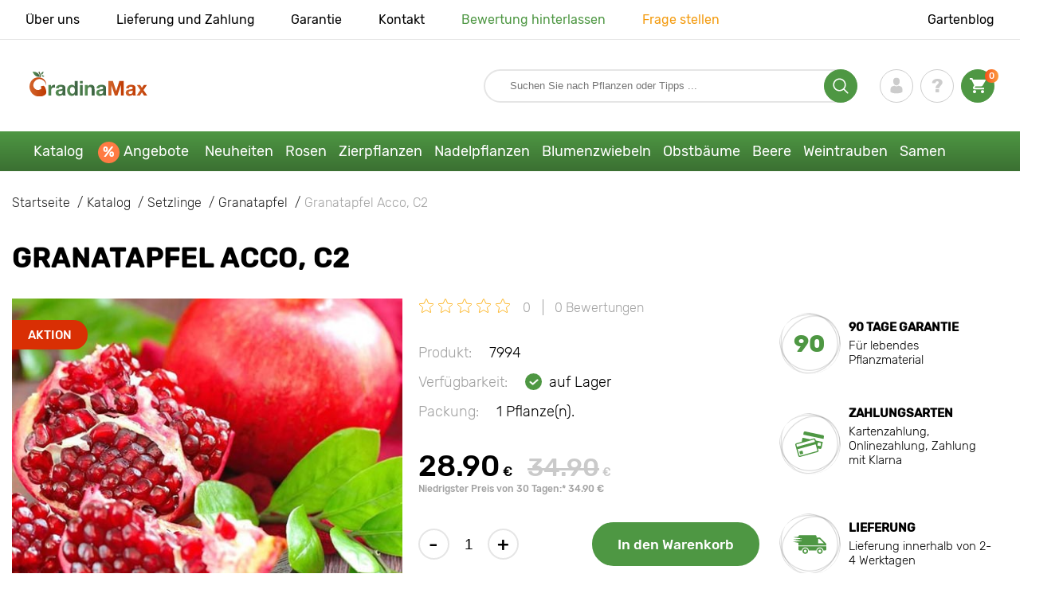

--- FILE ---
content_type: text/html; charset=UTF-8
request_url: https://gradinamax.de/product/granatapfel-asso
body_size: 23347
content:
<!doctype html>
<html lang="de">
    <head>
        
        <meta charset="utf-8">
    <meta http-equiv="X-UA-Compatible" content="IE=edge"> 
    <meta name="viewport" content="width=device-width, initial-scale=1.0">
    <link rel="icon" href="/favicon.ico" type="image/x-icon">
    <meta name="msapplication-TileColor" content="#ffffff"/>
    <meta name="msapplication-square150x150logo" content="logo.png"/>
    
    <meta property="og:locale" content="de_DE" />
    
            
        
                                                    
                        
    
                <meta name="robots" content="index, follow" />
        
            
        <link rel="canonical" href="https://gradinamax.de/product/granatapfel-asso" />
    <meta property="og:type" content="website">
    <meta property="og:url" content="https://gradinamax.de/product/granatapfel-asso">          
                    <title>Granatapfel Aссo, С2 (7994): setzlinge Günstiger kaufen bei GradinaMax.de</title>
    <meta property="og:title" content="Granatapfel Aссo, С2 (7994): setzlinge Günstiger kaufen bei GradinaMax.de">
            <meta name="description" content="Granatapfel Aссo, С2 (7994) - Traumgarten mit GradinaMax.de ✔ 30 Tage Rückgaberecht ✔ Qualifizierte Setzlinge  Schnelle Lieferung von Bestellungen">
    <meta property="og:description" content="Granatapfel Aссo, С2 (7994) - Traumgarten mit GradinaMax.de ✔ 30 Tage Rückgaberecht ✔ Qualifizierte Setzlinge  Schnelle Lieferung von Bestellungen">
                <link rel="image_src" href="https://gradinamax.de/uploads/catalog_products/granatapfel-asso_1.jpg">
    <meta name="twitter:image" content="https://gradinamax.de/uploads/catalog_products/granatapfel-asso_1.jpg">
    <meta property="og:image" content="https://gradinamax.de/uploads/catalog_products/granatapfel-asso_1.jpg">
    <meta property="og:image:type" content="image/jpeg" />
        
    
    <meta name="google-site-verification" content="P8AQRC0-vS9of1Nzo3Lan_0lRT0-5l21j1pYs_vniUk" />
    
    <meta name="csrf-token" content="LeFxKY5KrBX6vbIwsDGTqf7Yte5i4q7mkMTpQeKs">
        <script>
    const bkr_currency = 'EUR';
    const bkr_user_id = '0';
    const bkr_user_tracking_id = 'k5lmzny0c3zt3fa44jzzdtf6tuh3cktu';
    const bkr_user_email = '';
</script>

    
                                    <!--{-{ mix('/css/'.$styles.'.css') }}-->
        <link rel="stylesheet" href="https://de.s.bekhost.com//front/css/page_product.css?id=b1f089e5b0608fd008a9a00a13d08d08">
        
            
    <link rel="dns-prefetch" href="//fonts.googleapis.com">
    <link rel="dns-prefetch" href="//static.criteo.net">
    <link rel="dns-prefetch" href="//connect.facebook.net">
    <link rel="dns-prefetch" href="//googletagmanager.com">
    <link rel="dns-prefetch" href="//ams.creativecdn.com">
    <link rel="dns-prefetch" href="//sslwidget.criteo.com">
    <link rel="dns-prefetch" href="//google-analytics.com">
    <link rel="dns-prefetch" href="//googleadservices.com">
    <link rel="dns-prefetch" href="//mc.yandex.ru">

    <link rel="dns-prefetch" href="//cdn.polyfill.io">
    
    <!-- Google Tag Manager -->
    <script>(function(w,d,s,l,i){w[l]=w[l]||[];w[l].push({'gtm.start':
    new Date().getTime(),event:'gtm.js'});var f=d.getElementsByTagName(s)[0],
    j=d.createElement(s),dl=l!='dataLayer'?'&l='+l:'';j.async=true;j.src=
    'https://www.googletagmanager.com/gtm.js?id='+i+dl;f.parentNode.insertBefore(j,f);
    })(window,document,'script','dataLayer','GTM-NPR9KJX');</script>
    <!-- End Google Tag Manager -->        
        <!-- Microdata Product card -->
    <script type="application/ld+json">
    {
        "@context": "https://schema.org/",
        "@type": "Product",
        "name": "Granatapfel Aссo, С2",
        "image": [
                            "https://de.s.bekhost.com/uploads/catalog_products/tmp_330/granatapfel-asso_1.jpg"                ],
        "description": "Granatapfel Aссo ist eine sehr produktive Sorte, die den Geschmack von Früchten von vielen anderen Sorten dieser Art überschatten kann. Die Ernte ist nicht zu loben! Jeder Baum wird dem Eigentümer des Gartens großzügig überlassen. Die Früchte sind groß, gleichmäßig in der Größe mit einem erstaunlichen Aroma und attraktiven Produktsorten. Jährliche und regelmäßige Fruchtbildung!Granatapfel Aссo - eine speziell für Ihren Garten geschaffene Sorte. Achten Sie darauf, sie für den Anbau für persönliche oder kommerzielle Zwecke zu kaufen!",
        "sku": "7994",
        "mpn": "7994",

        
        "offers": {
            "@type": "Offer",
            "url": "https://gradinamax.de/product/granatapfel-asso",
            "priceCurrency": "EUR",
            "price": "28.90",
            "availability": "http://schema.org/InStock"
        }
    }
    </script>
        
            
    </head> 
    
    <body class="product">
        <!-- React bkrApp: -->
<div id="bkrApp"></div>
<!-- React bkrApp -->

<!-- Stacked DOMs: -->
        <div id="dataLayerSingleItem"></div>
            <div id="dataLayerMultipleItems"></div>
    <!-- Stacked DOMs -->
        <!-- Google Tag Manager (noscript) -->
    <noscript><iframe src="https://www.googletagmanager.com/ns.html?id=GTM-NPR9KJX"
    height="0" width="0" style="display:none;visibility:hidden"></iframe></noscript>
    <!-- End Google Tag Manager (noscript) -->

        <header>

            <div class="header_top_wrap">
                <div class="container">
                    <div class="header_top">
                        <ul class="menu menu_right">
                            <li><a href="https://gradinamax.de/ueber-uns">Über uns</a></li>                            
                            <li><a href="https://gradinamax.de/lieferung-und-zahlung">Lieferung und Zahlung</a></li>
                            <li><a href="https://gradinamax.de/garantie">Garantie</a></li>
                            <li><a href="https://gradinamax.de/kontakt">Kontakt</a></li>
                            <li><a class="green" href="https://gradinamax.de/reviews">Bewertung hinterlassen</a></li>
                            <li><a class="orange" href="https://gradinamax.de/support">Frage stellen</a></li>
                        </ul>
                        <div class="header_top_left">
                            <ul class="menu menu_left">
                                <li><a href="https://gradinamax.de/articles">Gartenblog</a></li>
                            </ul>                            
                                                                                </div>
                    </div>
                </div>
            </div>

            <div class="header_middle_wrap">
                <div class="container">
                    <div class="header">
                        <button class="menu_btn" aria-label="burger_menu"><i class="burger_ico"></i></button>
                        <a href="https://gradinamax.de" class="logo">
                            <img src="https://de.s.bekhost.com/front/img/logo-pl.svg?2023-08-15" alt="Sklep Haus und Garten Deutschland" title="Sklep Haus und Garten">
                        </a>
                        <div class="phones_block">
                            &nbsp;
                        </div>
                        <div class="header_left">
                            
                            <form class="search_form" role="search" action="https://gradinamax.de/search" method="get">
                                
                                                                
                                <input type="text" class="search_input" name="q" aria-label="Search" placeholder="Suchen Sie nach Pflanzen oder Tipps ..." autocomplete="off" />
                                <div class="search_btn">
                                    <input type="submit" class="search_btn_input">
                                    <svg version="1.1" id="Слой_1" xmlns="http://www.w3.org/2000/svg" xmlns:xlink="http://www.w3.org/1999/xlink" x="0px" y="0px" viewBox="0 0 512 512" xml:space="preserve"> <g> <path d="M495,466.2L377.2,348.4c29.2-35.6,46.8-81.2,46.8-130.9C424,103.5,331.5,11,217.5,11C103.4,11,11,103.5,11,217.5 S103.4,424,217.5,424c49.7,0,95.2-17.5,130.8-46.7L466.1,495c8,8,20.9,8,28.9,0C503,487.1,503,474.1,495,466.2z M217.5,382.9 C126.2,382.9,52,308.7,52,217.5S126.2,52,217.5,52C308.7,52,383,126.3,383,217.5S308.7,382.9,217.5,382.9z"/> </g> </svg>
                                </div>
                                
                                <div class="auto_help none">
                                    <div id="search-products" class="auto_help_item none">
                                        <div class="help_title">Produkt</div>
                                        <div class="help_body"></div>
                                    </div>
                                    <div id="search-categories" class="auto_help_item none">
                                        <div class="help_title">Kategorie</div>
                                        <div class="help_body"></div>
                                    </div>
                                    <div id="search-articles" class="auto_help_item none">
                                        <div class="help_title">Artikel für den Gärtner</div>
                                        <div class="help_body"></div>
                                    </div>
                                    <div id="search-pages" class="auto_help_item none">
                                        <div class="help_title">Seiten</div>
                                        <div class="help_body"></div>
                                    </div>
                                    <div id="search-recent" class="auto_help_item none">
                                        <div class="help_title">Zuletzt gesucht</div>
                                        <div class="help_body"></div>
                                    </div>
                                </div>
                                
                            </form>
                            
                            <div class="header_icons">
                                <button class="search_mob_btn" aria-label="search_mob">
                                    <svg version="1.1" id="Слой_1" xmlns="http://www.w3.org/2000/svg" xmlns:xlink="http://www.w3.org/1999/xlink" x="0px" y="0px" viewBox="0 0 512 512" xml:space="preserve"> <g> <path d="M495,466.2L377.2,348.4c29.2-35.6,46.8-81.2,46.8-130.9C424,103.5,331.5,11,217.5,11C103.4,11,11,103.5,11,217.5 S103.4,424,217.5,424c49.7,0,95.2-17.5,130.8-46.7L466.1,495c8,8,20.9,8,28.9,0C503,487.1,503,474.1,495,466.2z M217.5,382.9 C126.2,382.9,52,308.7,52,217.5S126.2,52,217.5,52C308.7,52,383,126.3,383,217.5S308.7,382.9,217.5,382.9z"/> </g> </svg>
                                </button>
                                <div class="login-show user_ico onclick" >
                                    <svg version="1.1" id="Capa_1" xmlns="http://www.w3.org/2000/svg" xmlns:xlink="http://www.w3.org/1999/xlink" x="0px" y="0px" viewBox="0 0 350 350" xml:space="preserve"> <g> <path d="M175,171.2c38.9,0,70.5-38.3,70.5-85.6C245.5,38.3,235.1,0,175,0s-70.5,38.3-70.5,85.6C104.5,132.9,136.1,171.2,175,171.2z "/> <path d="M41.9,301.9C41.9,299,41.9,301,41.9,301.9L41.9,301.9z"/> <path d="M308.1,304.1C308.1,303.3,308.1,298.6,308.1,304.1L308.1,304.1z"/> <path d="M307.9,298.4c-1.3-82.3-12.1-105.8-94.4-120.7c0,0-11.6,14.8-38.6,14.8s-38.6-14.8-38.6-14.8 c-81.4,14.7-92.8,37.8-94.3,118c-0.1,6.5-0.2,6.9-0.2,6.1c0,1.4,0,4.1,0,8.7c0,0,19.6,39.5,133.1,39.5 c113.5,0,133.1-39.5,133.1-39.5c0-3,0-5,0-6.4C308.1,304.6,308,303.7,307.9,298.4z"/> </g> </svg>
                                </div>
                                <div class="question_ico onclick" onclick="location.href='https://gradinamax.de/faq'"></div>
                                <div class="cart_ico cart-empty" data-link="https://gradinamax.de/cart">
                                    <svg version="1.1" id="Capa_1" xmlns="http://www.w3.org/2000/svg" xmlns:xlink="http://www.w3.org/1999/xlink" x="0px" y="0px" viewBox="0 0 510 510" xml:space="preserve"> <g> <g id="shopping-cart"> <path d="M153,408c-28.1,0-51,23-51,51s22.9,51,51,51s51-23,51-51S181.1,408,153,408z M0,0v51h51l91.8,193.8L107.1,306 c-2.6,7.6-5.1,17.9-5.1,25.5c0,28,22.9,51,51,51h306v-51H163.2c-2.6,0-5.1-2.5-5.1-5.1v-2.6l22.9-43.4h188.7 c20.4,0,35.7-10.2,43.4-25.5l91.8-165.7c5.1-5.1,5.1-7.7,5.1-12.8c0-15.3-10.2-25.5-25.5-25.5H107.1L84.2,0H0z M408,408 c-28,0-51,23-51,51s23,51,51,51s51-23,51-51S436,408,408,408z"/> </g> </g> </svg>
                                    <span class="count">0</span>
                                </div>





                            </div>
                        </div>
                    </div>
                </div>
            </div>

            <div class="nav_menu_block">
                <div class="container">
                    <ul class="menu">
                                                                            <li>
                                <a class=" main-link" href="https://gradinamax.de/catalog">Katalog</a>                            </li>
                                                                                                    <li>
                                <a class="stock main-link" href="https://gradinamax.de/rabatt">Angebote</a>                            </li>
                                                                                                    <li>
                                <a class=" main-link" href="https://gradinamax.de/catalog/new">Neuheiten</a>                            </li>
                                                                                                    <li class="dropdown">
                                <a class=" main-link" href="https://gradinamax.de/catalog/rosen">Rosen</a>                                <div class="sub_menu">
                                    <div class="inner_content">
                                        <div class="menu--teaser image">
                                            <a href="https://gradinamax.de/catalog/rosen?sort=price_a">
                                                                                                <img src="https://de.s.bekhost.com/uploads/site_menu/rosen_img.webp?1743009123" alt="Katalog - -60% auf wunderschöne Rosen - Haus und Garten Deutschland" title="Katalog - -60% auf wunderschöne Rosen">
                                                <span class="title">-60% auf wunderschöne Rosen</span>
                                            </a>
                                        </div>
                                        <div class="menu--list">
                                                                                                                                    <div class="list_column">
                                                <div class="title ">
                                                    <a class="link_label" href="https://gradinamax.de/catalog/kletterrosen">Kletterrosen</a>                                                    
                                                </div>
                                                <ul>
                                                        <li><label class="link_label" href="https://gradinamax.de/product/kletterrose-climbing-iceberg-setzlinge">Kletterrose Climbing Iceberg</label></li>
                                                                    <li><label class="link_label" href="https://gradinamax.de/product/kletterrose-pierre-de-ronsard">Kletterrose Pierre de Ronsard</label></li>
                                                                    <li><label class="link_label" href="https://gradinamax.de/product/kletterrose-susie">Kletterrose Susie</label></li>
                        </ul>
                                            </div>
                                                                                                                                    <div class="list_column">
                                                <div class="title ">
                                                    <a class="link_label" href="https://gradinamax.de/catalog/mini-rosen">Mini-Rosen</a>                                                    
                                                </div>
                                                <ul>
                                                        <li><label class="link_label" href="https://gradinamax.de/product/rose-big-bang">Rose mini Big Bang</label></li>
                                                                    <li><label class="link_label" href="https://gradinamax.de/product/english-rose-lady-of-shalott">Rose Lady of Shalott</label></li>
                        </ul>
                                            </div>
                                                                                                                                    <div class="list_column">
                                                <div class="title ">
                                                    <a class="link_label" href="https://gradinamax.de/catalog/rosenstrauss">Beetrose</a>                                                    
                                                </div>
                                                <ul>
                                                        <li><label class="link_label" href="https://gradinamax.de/product/blumenstrauss-rose-adore-aroma">Beetrose Adore Aroma</label></li>
                                                                    <li><label class="link_label" href="https://gradinamax.de/product/blumenstrauss-rose-blau-lila">Beetrose Blue &amp; Violet</label></li>
                                                                    <li><label class="link_label" href="https://gradinamax.de/product/blumenstrauss-rose-nina">Beetrose Nina</label></li>
                        </ul>
                                            </div>
                                                                                                                                    <div class="list_column">
                                                <div class="title ">
                                                    <a class="link_label" href="https://gradinamax.de/catalog/grossbluetige-rosen">Edelrose Rosa</a>                                                    
                                                </div>
                                                <ul>
                                                        <li><label class="link_label" href="https://gradinamax.de/product/grossbluetige-rose-blue-monday">Edelrose RosaBlue Monday</label></li>
                                                                    <li><label class="link_label" href="https://gradinamax.de/product/grossbluetige-rose-casanova">Großblütige Rose Casanova</label></li>
                                                                    <li><label class="link_label" href="https://gradinamax.de/product/edelrose-gorgeous-paramount">Edelrose Gorgeous Paramount</label></li>
                        </ul>
                                            </div>
                                                                                                                                    <div class="list_column">
                                                <div class="title ">
                                                    <label class="link_label" href="https://gradinamax.de/catalog/new/rosen">Neue Rosen</label>                                                    
                                                </div>
                                                <ul>
                                                        <li><label class="link_label" href="https://gradinamax.de/product/blumenstrauss-rose-pink-meilove">Beetrose Pink Meilove</label></li>
                                                                    <li><label class="link_label" href="https://gradinamax.de/product/grossbluetige-rose-magia-nera">Edelrose Rosa Magia Nera</label></li>
                        </ul>
                                            </div>
                                                                                                                                    <div class="list_column">
                                                <div class="title ">
                                                    <label class="link_label" href="https://gradinamax.de/catalog/english-rose">English Rose</label>                                                    
                                                </div>
                                                <ul>
                                                        <li><label class="link_label" href="https://gradinamax.de/product/kletterrose-boscobel">English Rose Boscobel</label></li>
                                                                    <li><label class="link_label" href="https://gradinamax.de/product/kletterrose-desdemona">English Rose Desdemona</label></li>
                                                                    <li><label class="link_label" href="https://gradinamax.de/product/kletterrose-golden-celebration">English Rose Golden Celebration</label></li>
                        </ul>
                                            </div>
                                                                                                                                    <div class="list_column">
                                                <div class="title ">
                                                    <label class="link_label" href="https://gradinamax.de/catalog/sobieszek/rosen">Rosen Sobieszek</label>                                                    
                                                </div>
                                                <ul>
                                                        <li><label class="link_label" href="https://gradinamax.de/product/beetrose-allgold">Beetrose Allgold</label></li>
                                                                    <li><label class="link_label" href="https://gradinamax.de/product/grossbluetige-rose-peace">Edelrose Rosa Peace</label></li>
                                                                    <li><label class="link_label" href="https://gradinamax.de/product/kletterrose-orange-climbing">Kletterrose Orange Climbing</label></li>
                        </ul>
                                            </div>
                                                                                                                                    <div class="list_column">
                                                <div class="title ">
                                                    <label class="link_label" href="https://gradinamax.de/catalog/frank-coenders/rosen">Rosen Frank Coenders</label>                                                    
                                                </div>
                                                <ul>
                                                        <li><label class="link_label" href="https://gradinamax.de/catalog/rosen-fashion">Rosen Fashion</label></li>
                                                                    <li><label class="link_label" href="https://gradinamax.de/catalog/rosen-vaza">Rosen Vaza</label></li>
                        </ul>
                                            </div>
                                                                                                                                    <div class="list_column">
                                                <div class="title ">
                                                    <label class="link_label" href="https://gradinamax.de/catalog/im-topf/rosen">Rosen für Töpfe</label>                                                    
                                                </div>
                                                <ul>
                                                        <li><label class="link_label" href="https://gradinamax.de/product/blumenstrauss-rose-kimono">Beetrose Kimono</label></li>
                                                                    <li><label class="link_label" href="https://gradinamax.de/product/grossbluetige-rose-chopin">Edelrose Rosa Chopin</label></li>
                                                                    <li><label class="link_label" href="https://gradinamax.de/product/kletterrose-mushimara">Kletterrose Mushimara</label></li>
                        </ul>
                                            </div>
                                                                                                                                    <div class="list_column">
                                                <div class="title ">
                                                    <label class="link_label" href="https://gradinamax.de/catalog/lukasz-rojewski/rosen">Rosen Łukasz Rojewski</label>                                                    
                                                </div>
                                                <ul>
                                                        <li><label class="link_label" href="https://gradinamax.de/product/beetrose-czeslaw-milosz">Beetrose Czeslaw Milosz</label></li>
                                                                    <li><label class="link_label" href="https://gradinamax.de/product/beetrose-missgranger">Beetrose Miss.Granger</label></li>
                                                                    <li><label class="link_label" href="https://gradinamax.de/product/beetrose-zorza">Beetrose Zorza</label></li>
                        </ul>
                                            </div>
                                                                                                                                    <div class="list_column">
                                                <div class="title ">
                                                    <label class="link_label" href="https://gradinamax.de/catalog/barni/rosen">Rosen Barni</label>                                                    
                                                </div>
                                                <ul>
                                                        <li><label class="link_label" href="https://gradinamax.de/catalog/rosen-le-nostalgiche">Rosen Le Nostalgiche</label></li>
                                                                    <li><label class="link_label" href="https://gradinamax.de/catalog/rosen-le-toscane">Rosen Le Toscane</label></li>
                        </ul>
                                            </div>
                                                                                                                                    <div class="list_column">
                                                <div class="title ">
                                                    <a class="link_label" href="https://gradinamax.de/catalog/zierpflanzen">Bestes Unternehmen für Rosen</a>                                                    
                                                </div>
                                                <ul>
                                                        <li><a class="link_label" href="https://gradinamax.de/catalog/clematis">Clematis</a></li>
                                                                    <li><label class="link_label" href="https://gradinamax.de/catalog/setzlinge/lavendel">Lavendel</label></li>
                                                                    <li><a class="link_label" href="https://gradinamax.de/catalog/wacholder">Wacholder</a></li>
                        </ul>
                                            </div>
                                                                                    </div>
                                    </div>
                                </div>
                            </li>
                                                                                                    <li class="dropdown">
                                <a class=" main-link" href="https://gradinamax.de/catalog/zierpflanzen">Zierpflanzen</a>                                <div class="sub_menu">
                                    <div class="inner_content">
                                        <div class="menu--teaser image">
                                            <a href="https://gradinamax.de/catalog/zierpflanzen">
                                                                                                <img src="https://de.s.bekhost.com/uploads/site_menu/zierpflanzen_img.webp?1736956417" alt="Katalog - -50% auf Zierpflanzen - Haus und Garten Deutschland" title="Katalog - -50% auf Zierpflanzen">
                                                <span class="title">-50% auf Zierpflanzen</span>
                                            </a>
                                        </div>
                                        <div class="menu--list">
                                                                                                                                    <div class="list_column">
                                                <div class="title ">
                                                    <label class="link_label" href="https://gradinamax.de/catalog/bestseller/zierpflanzen">Dekorative Bestseller</label>                                                    
                                                </div>
                                                                                            </div>
                                                                                                                                    <div class="list_column">
                                                <div class="title ">
                                                    <a class="link_label" href="https://gradinamax.de/catalog/zierstraeucher">Ziersträucher</a>                                                    
                                                </div>
                                                <ul>
                                                        <li><a class="link_label" href="https://gradinamax.de/catalog/azalee">Azalee</a></li>
                                                                    <li><label class="link_label" href="https://gradinamax.de/catalog/banane">Banane</label></li>
                                                                    <li><a class="link_label" href="https://gradinamax.de/catalog/berberitze">Berberitze</a></li>
                                                                    <li><label class="link_label" href="https://gradinamax.de/catalog/calamondinorange">Calamondinorange</label></li>
                                                                    <li><a class="link_label" href="https://gradinamax.de/catalog/forsythien">Forsythien</a></li>
                                                                    <li><label class="link_label" href="https://gradinamax.de/catalog/kamelie">Kamelie</label></li>
                                                                    <li><a class="link_label" href="https://gradinamax.de/catalog/kornelkirsche">Kornelkirsche</a></li>
                                                                    <li><a class="link_label" href="https://gradinamax.de/catalog/pampasgras">Pampasgras</a></li>
                                                                    <li><a class="link_label" href="https://gradinamax.de/catalog/rhododendron">Rhododendron</a></li>
                        </ul>
                                            </div>
                                                                                                                                    <div class="list_column">
                                                <div class="title ">
                                                    <label class="link_label" href="https://gradinamax.de/catalog/zierpflanzen?sort=price_d">Ziergehölze</label>                                                    
                                                </div>
                                                                                            </div>
                                                                                                                                    <div class="list_column">
                                                <div class="title ">
                                                    <a class="link_label" href="https://gradinamax.de/catalog/lianen-als-zierpflanzen">Lianen als Zierpflanzen</a>                                                    
                                                </div>
                                                <ul>
                                                        <li><a class="link_label" href="https://gradinamax.de/catalog/amerikanische">Amerikanische</a></li>
                                                                    <li><a class="link_label" href="https://gradinamax.de/catalog/buddleia">Buddleia</a></li>
                                                                    <li><a class="link_label" href="https://gradinamax.de/catalog/clematis">Clematis</a></li>
                                                                    <li><a class="link_label" href="https://gradinamax.de/catalog/efeu">Efeu</a></li>
                                                                    <li><a class="link_label" href="https://gradinamax.de/catalog/geissschlinge">Geißschlinge</a></li>
                                                                    <li><a class="link_label" href="https://gradinamax.de/catalog/jungfernrebe">Jungfernrebe</a></li>
                                                                    <li><label class="link_label" href="https://gradinamax.de/catalog/setzlinge/lavendel">Lavendel</label></li>
                                                                    <li><label class="link_label" href="https://gradinamax.de/catalog/mandevilla">Mandevilla</label></li>
                                                                    <li><label class="link_label" href="https://gradinamax.de/catalog/schleierkraut">Schleierkraut</label></li>
                        </ul>
                                            </div>
                                                                                                                                    <div class="list_column">
                                                <div class="title ">
                                                    <label class="link_label" href="https://gradinamax.de/catalog/im-topf/zierpflanzen">Zierpflanzen für Töpfe</label>                                                    
                                                </div>
                                                                                            </div>
                                                                                                                                    <div class="list_column">
                                                <div class="title ">
                                                    <a class="link_label" href="https://gradinamax.de/catalog/zierliche-baeume">Zierliche Bäume</a>                                                    
                                                </div>
                                                <ul>
                                                        <li><label class="link_label" href="https://gradinamax.de/catalog/edelflieder">Edelflieder</label></li>
                                                                    <li><a class="link_label" href="https://gradinamax.de/catalog/glyzynie-blauregen">Glyzynie (Blauregen)</a></li>
                                                                    <li><a class="link_label" href="https://gradinamax.de/catalog/magnolie">Magnolie</a></li>
                        </ul>
                                            </div>
                                                                                                                                    <div class="list_column">
                                                <div class="title ">
                                                    <a class="link_label" href="https://gradinamax.de/catalog/hortensie">Hortensie</a>                                                    
                                                </div>
                                                <ul>
                                                        <li><label class="link_label" href="https://gradinamax.de/catalog/baum-hortensie">Baum - Hortensie</label></li>
                                                                    <li><label class="link_label" href="https://gradinamax.de/catalog/grossblaettrige-hortensie">Großblättrige Hortensie</label></li>
                                                                    <li><label class="link_label" href="https://gradinamax.de/catalog/strauchhortensie">Strauchhortensie</label></li>
                                                                    <li><a class="link_label" href="https://gradinamax.de/product/gartenhortensie-nikko-blue">Gartenhortensie Nikko Blue</a></li>
                        </ul>
                                            </div>
                                                                                                                                    <div class="list_column">
                                                <div class="title ">
                                                    <label class="link_label" href="https://gradinamax.de/catalog/bestes-unternehmen-fuer-rosen/zierpflanzen">Bestes Unternehmen für Rosen</label>                                                    
                                                </div>
                                                                                            </div>
                                                                                                                                    <div class="list_column">
                                                <div class="title ">
                                                    <a class="link_label" href="https://gradinamax.de/catalog/duengemittel">Düngemittel</a>                                                    
                                                </div>
                                                <ul>
                                                        <li><label class="link_label" href="https://gradinamax.de/catalog/fuer-knollen">Für Knollen</label></li>
                                                                    <li><label class="link_label" href="https://gradinamax.de/catalog/mittel-zum-schutz">Mittel zum Schutz</label></li>
                                                                    <li><label class="link_label" href="https://gradinamax.de/catalog/wachstumsstimulierende-mittel">Wachstumsstimulierende Mittel</label></li>
                        </ul>
                                            </div>
                                                                                                                                    <div class="list_column">
                                                <div class="title ">
                                                    <label class="link_label" href="https://gradinamax.de/catalog/im-topf/zierpflanzen">Zierpflanzen in Töpfen</label>                                                    
                                                </div>
                                                <ul>
                                                        <li><a class="link_label" href="https://gradinamax.de/catalog/hibiskus">Hibiskus</a></li>
                                                                    <li><label class="link_label" href="https://gradinamax.de/catalog/paradiesvogelblume">Paradiesvogelblume</label></li>
                                                                    <li><label class="link_label" href="https://gradinamax.de/catalog/schleierkraut">Schleierkraut</label></li>
                                                                    <li><a class="link_label" href="https://gradinamax.de/catalog/schwarzaeugige-susanne">Schwarzäugige Susanne</a></li>
                        </ul>
                                            </div>
                                                                                    </div>
                                    </div>
                                </div>
                            </li>
                                                                                                    <li class="dropdown">
                                <a class=" main-link" href="https://gradinamax.de/catalog/nadelgehoelze">Nadelpflanzen</a>                                <div class="sub_menu">
                                    <div class="inner_content">
                                        <div class="menu--teaser image">
                                            <a href="https://gradinamax.de/catalog/nadelgehoelze">
                                                                                                <img src="https://de.s.bekhost.com/uploads/site_menu/nadelpflanzen_img.webp?1738246385" alt="Katalog - -20% Nadelpflanzen - Haus und Garten Deutschland" title="Katalog - -20% Nadelpflanzen">
                                                <span class="title">-20% Nadelpflanzen</span>
                                            </a>
                                        </div>
                                        <div class="menu--list">
                                                                                                                                    <div class="list_column">
                                                <div class="title ">
                                                    <label class="link_label" href="https://gradinamax.de/catalog/bestseller/nadelgehoelze">Nadelbaum - Bestseller</label>                                                    
                                                </div>
                                                                                            </div>
                                                                                                                                    <div class="list_column">
                                                <div class="title ">
                                                    <a class="link_label" href="https://gradinamax.de/catalog/blaue-stechfichte">Blaue Stechfichte</a>                                                    
                                                </div>
                                                <ul>
                                                        <li><a class="link_label" href="https://gradinamax.de/product/blaue-stechfichte-kaibab">Blaue Stechfichte Kaibab</a></li>
                                                                    <li><a class="link_label" href="https://gradinamax.de/product/blaue-stechfichte-majestic-blue">Blaue Stechfichte Majestic Blue</a></li>
                                                                    <li><a class="link_label" href="https://gradinamax.de/product/tolles-angebot-koniferen-waldgarten-set-mit-3-setzlingen">Koniferen Waldgarten, Set mit 3 Setzlingen</a></li>
                        </ul>
                                            </div>
                                                                                                                                    <div class="list_column">
                                                <div class="title ">
                                                    <a class="link_label" href="https://gradinamax.de/catalog/nadelholz-strauchland">Nadelbaum - Sträucher</a>                                                    
                                                </div>
                                                                                            </div>
                                                                                                                                    <div class="list_column">
                                                <div class="title ">
                                                    <a class="link_label" href="https://gradinamax.de/catalog/wacholder">Wacholder</a>                                                    
                                                </div>
                                                <ul>
                                                        <li><a class="link_label" href="https://gradinamax.de/product/wacholder-blue-arrow">Wacholder Blue Arrow</a></li>
                                                                    <li><a class="link_label" href="https://gradinamax.de/product/wacholder-blue-carpet">Wacholder Blue Carpet</a></li>
                                                                    <li><a class="link_label" href="https://gradinamax.de/product/wacholder-blue-chip">Wacholder Blue Chip</a></li>
                        </ul>
                                            </div>
                                                                                                                                    <div class="list_column">
                                                <div class="title ">
                                                    <a class="link_label" href="https://gradinamax.de/catalog/koniferen">Koniferen</a>                                                    
                                                </div>
                                                                                            </div>
                                                                                                                                    <div class="list_column">
                                                <div class="title ">
                                                    <a class="link_label" href="https://gradinamax.de/catalog/thuja">Lebensbaum</a>                                                    
                                                </div>
                                                <ul>
                                                        <li><a class="link_label" href="https://gradinamax.de/product/lebensbaum-columna">Lebensbaum Columna</a></li>
                                                                    <li><label class="link_label" href="https://gradinamax.de/product/lebensbaum-danica">Lebensbaum Danica</label></li>
                                                                    <li><label class="link_label" href="https://gradinamax.de/product/lebensbaum-smaragd">Lebensbaum Smaragd</label></li>
                        </ul>
                                            </div>
                                                                                                                                    <div class="list_column">
                                                <div class="title ">
                                                    <a class="link_label" href="https://gradinamax.de/catalog/duengemittel">Düngemittel</a>                                                    
                                                </div>
                                                                                            </div>
                                                                                                                                    <div class="list_column">
                                                <div class="title ">
                                                    <a class="link_label" href="https://gradinamax.de/catalog/nadelgehoelze">Andere Nadelbäume</a>                                                    
                                                </div>
                                                <ul>
                                                        <li><a class="link_label" href="https://gradinamax.de/catalog/kiefer">Kiefer</a></li>
                                                                    <li><a class="link_label" href="https://gradinamax.de/product/korea-tanne">Korea-Tanne</a></li>
                                                                    <li><a class="link_label" href="https://gradinamax.de/product/tolles-angebot-nadelbaum-duo-set-mit-2-setzlingen">Nadelbaum Duo, Set mit 2 Setzlingen</a></li>
                        </ul>
                                            </div>
                                                                                    </div>
                                    </div>
                                </div>
                            </li>
                                                                                                    <li class="dropdown">
                                <a class=" main-link" href="https://gradinamax.de/catalog/herbstblumenzwiebeln">Blumenzwiebeln</a>                                <div class="sub_menu">
                                    <div class="inner_content">
                                        <div class="menu--teaser image">
                                            <a href="https://gradinamax.de/catalog/herbstblumenzwiebeln">
                                                                                                <img src="https://de.s.bekhost.com/uploads/site_menu/blumenzwiebeln_img.webp?1752836444" alt="Katalog - Herbstblumenzwiebeln - Haus und Garten Deutschland" title="Katalog - Herbstblumenzwiebeln">
                                                <span class="title">Herbstblumenzwiebeln</span>
                                            </a>
                                        </div>
                                        <div class="menu--list">
                                                                                                                                    <div class="list_column">
                                                <div class="title ">
                                                    <label class="link_label" href="https://gradinamax.de/catalog/bestseller/blumenzwiebeln">Meistverkaufte Blumenzwiebeln</label>                                                    
                                                </div>
                                                                                            </div>
                                                                                                                                    <div class="list_column">
                                                <div class="title ">
                                                    <a class="link_label" href="https://gradinamax.de/catalog/fruehlingsblumenzwiebeln">Frühlingsblumenzwiebeln</a>                                                    
                                                </div>
                                                <ul>
                                                        <li><a class="link_label" href="https://gradinamax.de/catalog/best-buy-capperline-blumenzwiebeln">Best Buy Capperline Blumenzwiebeln</a></li>
                                                                    <li><a class="link_label" href="https://gradinamax.de/catalog/star-capperline-blumenzwiebeln">Star Capperline Blumenzwiebeln</a></li>
                        </ul>
                                            </div>
                                                                                                                                    <div class="list_column">
                                                <div class="title ">
                                                    <a class="link_label" href="https://gradinamax.de/catalog/dahlie">Dahlie</a>                                                    
                                                </div>
                                                <ul>
                                                        <li><label class="link_label" href="https://gradinamax.de/catalog/anemonen-dahlie">Anemonen - Dahlie</label></li>
                                                                    <li><label class="link_label" href="https://gradinamax.de/catalog/dekorative-dahlie">Dekorative Dahlie</label></li>
                                                                    <li><label class="link_label" href="https://gradinamax.de/catalog/fransendahlie">Fransendahlie</label></li>
                                                                    <li><label class="link_label" href="https://gradinamax.de/catalog/kaktus-dahlie">Kaktus - Dahlie</label></li>
                                                                    <li><label class="link_label" href="https://gradinamax.de/catalog/pompon-dahlie">Pompon Dahlie</label></li>
                                                                    <li><label class="link_label" href="https://gradinamax.de/catalog/zwerg-dahlie">Zwerg - Dahlie</label></li>
                        </ul>
                                            </div>
                                                                                                                                    <div class="list_column">
                                                <div class="title ">
                                                    <label class="link_label" href="https://gradinamax.de/catalog/gladiole">Gladiole</label>                                                    
                                                </div>
                                                <ul>
                                                        <li><label class="link_label" href="https://gradinamax.de/catalog/gladiole-ruffled">Gladiole Ruffled</label></li>
                                                                    <li><label class="link_label" href="https://gradinamax.de/catalog/grossblumige-gladiole">Großblumige Gladiole</label></li>
                                                                    <li><label class="link_label" href="https://gradinamax.de/catalog/zwerg-gladiole">Zwerg - Gladiole</label></li>
                        </ul>
                                            </div>
                                                                                                                                    <div class="list_column">
                                                <div class="title ">
                                                    <label class="link_label" href="https://gradinamax.de/catalog/blumenzwiebeln/duftend">Duftend</label>                                                    
                                                </div>
                                                                                            </div>
                                                                                                                                    <div class="list_column">
                                                <div class="title ">
                                                    <label class="link_label" href="https://gradinamax.de/catalog/begonie">Begonie</label>                                                    
                                                </div>
                                                <ul>
                                                        <li><label class="link_label" href="https://gradinamax.de/catalog/haengende-begonie">Hängende Begonie</label></li>
                                                                    <li><label class="link_label" href="https://gradinamax.de/catalog/knollenbegonie">Knollenbegonie</label></li>
                        </ul>
                                            </div>
                                                                                                                                    <div class="list_column">
                                                <div class="title ">
                                                    <label class="link_label" href="https://gradinamax.de/catalog/lilie">Lilie</label>                                                    
                                                </div>
                                                <ul>
                                                        <li><label class="link_label" href="https://gradinamax.de/catalog/asiatische-lilie">Asiatische Lilie</label></li>
                                                                    <li><label class="link_label" href="https://gradinamax.de/catalog/orientalische-lilie">Orientalische Lilie</label></li>
                                                                    <li><label class="link_label" href="https://gradinamax.de/catalog/riesenlilie">Riesenlilie</label></li>
                                                                    <li><label class="link_label" href="https://gradinamax.de/catalog/taglilie">Taglilie</label></li>
                                                                    <li><label class="link_label" href="https://gradinamax.de/catalog/tigerlilie">Tigerlilie</label></li>
                                                                    <li><label class="link_label" href="https://gradinamax.de/catalog/trompeten-lilie">Trompeten-Lilie</label></li>
                        </ul>
                                            </div>
                                                                                                                                    <div class="list_column">
                                                <div class="title ">
                                                    <a class="link_label" href="https://gradinamax.de/catalog/iris">Iris</a>                                                    
                                                </div>
                                                <ul>
                                                        <li><label class="link_label" href="https://gradinamax.de/catalog/hollaendische-iris">Holländische Iris</label></li>
                                                                    <li><label class="link_label" href="https://gradinamax.de/catalog/iris-germanica">Iris germanica</label></li>
                                                                    <li><label class="link_label" href="https://gradinamax.de/catalog/sibirische-iris">Sibirische Iris</label></li>
                        </ul>
                                            </div>
                                                                                                                                    <div class="list_column">
                                                <div class="title ">
                                                    <label class="link_label" href="https://gradinamax.de/catalog/blumenzwiebeln/langbluehende">Langblühende</label>                                                    
                                                </div>
                                                                                            </div>
                                                                                                                                    <div class="list_column">
                                                <div class="title ">
                                                    <label class="link_label" href="https://gradinamax.de/catalog/stauden/zimmerpflanzen">Zwiebelige Zimmerpflanzen</label>                                                    
                                                </div>
                                                <ul>
                                                        <li><a class="link_label" href="https://gradinamax.de/catalog/amaryllis-ritterstern">Amaryllis</a></li>
                                                                    <li><label class="link_label" href="https://gradinamax.de/catalog/gloxinie">Gloxinie</label></li>
                        </ul>
                                            </div>
                                                                                                                                    <div class="list_column">
                                                <div class="title ">
                                                    <label class="link_label" href="https://gradinamax.de/catalog/blumenzwiebeln">Andere Zwiebelpflanzen</label>                                                    
                                                </div>
                                                <ul>
                                                        <li><label class="link_label" href="https://gradinamax.de/catalog/fruehlingsblumenzwiebeln/allium">Allium</label></li>
                                                                    <li><label class="link_label" href="https://gradinamax.de/catalog/amarcrinum">Amarcrinum</label></li>
                                                                    <li><label class="link_label" href="https://gradinamax.de/catalog/ismene">Ismene</label></li>
                                                                    <li><label class="link_label" href="https://gradinamax.de/catalog/stauden/lupine">Lupine</label></li>
                                                                    <li><a class="link_label" href="https://gradinamax.de/catalog/palmlilie">Palmlilie</a></li>
                                                                    <li><label class="link_label" href="https://gradinamax.de/catalog/fruehlingsblumenzwiebeln/sauerklee">Sauerklee</label></li>
                        </ul>
                                            </div>
                                                                                                                                    <div class="list_column">
                                                <div class="title ">
                                                    <a class="link_label" href="https://gradinamax.de/catalog/duengemittel">Gartenzubehör</a>                                                    
                                                </div>
                                                <ul>
                                                        <li><label class="link_label" href="https://gradinamax.de/catalog/fuer-zwiebelblumen">Für Zwiebelblumen</label></li>
                                                                    <li><label class="link_label" href="https://gradinamax.de/catalog/mittel-zum-schutz">Mittel zum Schutz</label></li>
                                                                    <li><label class="link_label" href="https://gradinamax.de/catalog/wachstumsstimulierende-mittel">Wachstumsstimulierende Mittel</label></li>
                        </ul>
                                            </div>
                                                                                                                                    <div class="list_column">
                                                <div class="title ">
                                                    <label class="link_label" href="https://gradinamax.de/catalog/fruehlingsblumenzwiebeln?sort=price_d">Zwiebel - Sets</label>                                                    
                                                </div>
                                                                                            </div>
                                                                                                                                    <div class="list_column">
                                                <div class="title ">
                                                    <label class="link_label" href="https://gradinamax.de/catalog/blumenzwiebeln/im-topf">Im Topf</label>                                                    
                                                </div>
                                                <ul>
                                                        <li><label class="link_label" href="https://gradinamax.de/catalog/im-topf/dahlie">Dahlie</label></li>
                                                                    <li><label class="link_label" href="https://gradinamax.de/catalog/im-topf/lilie">Lilie</label></li>
                        </ul>
                                            </div>
                                                                                                                                    <div class="list_column">
                                                <div class="title ">
                                                    <a class="link_label" href="https://gradinamax.de/catalog/kleine-zwiebelblumen">Kleine Zwiebelblumen</a>                                                    
                                                </div>
                                                <ul>
                                                        <li><label class="link_label" href="https://gradinamax.de/catalog/abessinische-gladiole">Abessinische Gladiole</label></li>
                                                                    <li><label class="link_label" href="https://gradinamax.de/catalog/anemone">Anemone</label></li>
                                                                    <li><a class="link_label" href="https://gradinamax.de/catalog/freesie">Freesie</a></li>
                                                                    <li><label class="link_label" href="https://gradinamax.de/catalog/homeria">Homeria</label></li>
                                                                    <li><a class="link_label" href="https://gradinamax.de/catalog/iksia">Ixia</a></li>
                                                                    <li><label class="link_label" href="https://gradinamax.de/catalog/maigloeckchen">Maiglöckchen</label></li>
                                                                    <li><label class="link_label" href="https://gradinamax.de/catalog/montbretie">Montbretie</label></li>
                                                                    <li><label class="link_label" href="https://gradinamax.de/catalog/blumenzwiebeln/butterblume">Ranunkeln</label></li>
                                                                    <li><label class="link_label" href="https://gradinamax.de/catalog/tigerblume">Tigerblume</label></li>
                                                                    <li><label class="link_label" href="https://gradinamax.de/catalog/zephyranthes">Zephyranthes</label></li>
                                                                    <li><label class="link_label" href="https://gradinamax.de/catalog/zigenerblumen">Zigenerblumen</label></li>
                        </ul>
                                            </div>
                                                                                    </div>
                                    </div>
                                </div>
                            </li>
                                                                                                    <li class="dropdown">
                                <a class=" main-link" href="https://gradinamax.de/catalog/obst">Obstbäume</a>                                <div class="sub_menu">
                                    <div class="inner_content">
                                        <div class="menu--teaser image">
                                            <a href="https://gradinamax.de/catalog/saeulenobstbaeume">
                                                                                                <img src="https://de.s.bekhost.com/uploads/site_menu/obstbaeume_img.webp?1738085137" alt="Katalog - -20% auf Obstbäume - Haus und Garten Deutschland" title="Katalog - -20% auf Obstbäume">
                                                <span class="title">-20% auf Obstbäume</span>
                                            </a>
                                        </div>
                                        <div class="menu--list">
                                                                                                                                    <div class="list_column">
                                                <div class="title ">
                                                    <label class="link_label" href="https://gradinamax.de/catalog/bestseller/saeulenobstbaeume">Obst - Bestseller</label>                                                    
                                                </div>
                                                                                            </div>
                                                                                                                                    <div class="list_column">
                                                <div class="title ">
                                                    <a class="link_label" href="https://gradinamax.de/catalog/saeulenobstbaeume">Säulenobstbäume</a>                                                    
                                                </div>
                                                <ul>
                                                        <li><label class="link_label" href="https://gradinamax.de/catalog/saeulenobstbaeume/aprikose">Aprikose</label></li>
                                                                    <li><label class="link_label" href="https://gradinamax.de/catalog/saeulenobstbaeume/kirsche">Kirsche</label></li>
                                                                    <li><label class="link_label" href="https://gradinamax.de/catalog/saeulenobstbaeume/nektarine">Nektarine</label></li>
                                                                    <li><label class="link_label" href="https://gradinamax.de/catalog/saeulenobstbaeume/pfirsich">Pfirsich</label></li>
                                                                    <li><label class="link_label" href="https://gradinamax.de/catalog/saeulenobstbaeume/pflaume">Pflaume</label></li>
                                                                    <li><label class="link_label" href="https://gradinamax.de/catalog/saeulenobstbaeume?sort=price_d">Tolles Angebot</label></li>
                        </ul>
                                            </div>
                                                                                                                                    <div class="list_column">
                                                <div class="title ">
                                                    <a class="link_label" href="https://gradinamax.de/catalog/birne">Birne</a>                                                    
                                                </div>
                                                <ul>
                                                        <li><a class="link_label" href="https://gradinamax.de/product/birne-santa-maria">Birne Santa Maria</a></li>
                                                                    <li><label class="link_label" href="https://gradinamax.de/product/birne-williams">Birne Williams</label></li>
                                                                    <li><label class="link_label" href="https://gradinamax.de/product/saeulenbirne-decora">Säulenbirne Decora</label></li>
                        </ul>
                                            </div>
                                                                                                                                    <div class="list_column">
                                                <div class="title ">
                                                    <a class="link_label" href="https://gradinamax.de/catalog/duengemittel">Düngemittel</a>                                                    
                                                </div>
                                                                                            </div>
                                                                                                                                    <div class="list_column">
                                                <div class="title ">
                                                    <label class="link_label" href="https://gradinamax.de/catalog/die-pflanze-ist-winterhart/saeulenobstbaeume">Die Pflanze ist winterhart</label>                                                    
                                                </div>
                                                                                            </div>
                                                                                                                                    <div class="list_column">
                                                <div class="title ">
                                                    <a class="link_label" href="https://gradinamax.de/catalog/nuesse">Nüsse</a>                                                    
                                                </div>
                                                <ul>
                                                        <li><a class="link_label" href="https://gradinamax.de/catalog/esskastanie">Eßkastanie</a></li>
                                                                    <li><a class="link_label" href="https://gradinamax.de/catalog/haselnuss">Haselnuss</a></li>
                                                                    <li><a class="link_label" href="https://gradinamax.de/catalog/mandel">Mandel</a></li>
                                                                    <li><a class="link_label" href="https://gradinamax.de/catalog/nussbaum">Nussbaum</a></li>
                                                                    <li><a class="link_label" href="https://gradinamax.de/catalog/pistazie">Pistazie</a></li>
                                                                    <li><label class="link_label" href="https://gradinamax.de/catalog/nuesse?sort=price_d">Walnussbaum - Sets</label></li>
                        </ul>
                                            </div>
                                                                                                                                    <div class="list_column">
                                                <div class="title ">
                                                    <a class="link_label" href="https://gradinamax.de/catalog/apfel">Apfel</a>                                                    
                                                </div>
                                                <ul>
                                                        <li><a class="link_label" href="https://gradinamax.de/product/apfel-golden-super">Apfel Golden Super</a></li>
                                                                    <li><a class="link_label" href="https://gradinamax.de/product/apfel-fuji">Apfel Fuji</a></li>
                                                                    <li><label class="link_label" href="https://gradinamax.de/product/saeulenapfel-bolero">Säulenapfel Bolero</label></li>
                        </ul>
                                            </div>
                                                                                                                                    <div class="list_column">
                                                <div class="title ">
                                                    <label class="link_label" href="https://gradinamax.de/catalog/mittel-zum-schutz">Mittel zum Schutz</label>                                                    
                                                </div>
                                                                                            </div>
                                                                                                                                    <div class="list_column">
                                                <div class="title ">
                                                    <label class="link_label" href="https://gradinamax.de/catalog/im-topf/obstbaeume">Im Topf</label>                                                    
                                                </div>
                                                                                            </div>
                                                                                                                                    <div class="list_column">
                                                <div class="title ">
                                                    <a class="link_label" href="https://gradinamax.de/catalog/obst">Obst</a>                                                    
                                                </div>
                                                <ul>
                                                        <li><label class="link_label" href="https://gradinamax.de/catalog/fruehe-sorten/saeulenobstbaeume">Frühe Sorten</label></li>
                                                                    <li><label class="link_label" href="https://gradinamax.de/catalog/obst/mittel-spaet">Mittel spät</label></li>
                                                                    <li><label class="link_label" href="https://gradinamax.de/catalog/obst/mittlere-fruehe-sorten">Mittlere frühe Sorten</label></li>
                                                                    <li><label class="link_label" href="https://gradinamax.de/catalog/obst/sehr-frueh">Sehr früh</label></li>
                                                                    <li><label class="link_label" href="https://gradinamax.de/catalog/obst/spaete-sorten">Späte Sorten</label></li>
                                                                    <li><label class="link_label" href="https://gradinamax.de/catalog/zwischensaison/saeulenobstbaeume">Zwischensaison</label></li>
                        </ul>
                                            </div>
                                                                                                                                    <div class="list_column">
                                                <div class="title ">
                                                    <label class="link_label" href="https://gradinamax.de/catalog/obst/exotische-pflanzen">Exotische Pflanzen</label>                                                    
                                                </div>
                                                <ul>
                                                        <li><label class="link_label" href="https://gradinamax.de/catalog/banane">Banane</label></li>
                                                                    <li><label class="link_label" href="https://gradinamax.de/catalog/calamondinorange">Calamondinorange</label></li>
                                                                    <li><a class="link_label" href="https://gradinamax.de/catalog/granatapfel">Granatapfel</a></li>
                        </ul>
                                            </div>
                                                                                                                                    <div class="list_column">
                                                <div class="title ">
                                                    <label class="link_label" href="https://gradinamax.de/catalog/wachstumsstimulierende-mittel">Wachstumsstimulierende Mittel</label>                                                    
                                                </div>
                                                                                            </div>
                                                                                                                                    <div class="list_column">
                                                <div class="title ">
                                                    <label class="link_label" href="https://gradinamax.de/catalog/zitrusfruechte">Zitrusfrüchte</label>                                                    
                                                </div>
                                                                                            </div>
                                                                                                                                    <div class="list_column">
                                                <div class="title ">
                                                    <a class="link_label" href="https://gradinamax.de/catalog/obstbaeume">Obstbäume</a>                                                    
                                                </div>
                                                <ul>
                                                        <li><label class="link_label" href="https://gradinamax.de/catalog/obstbaeume/aprikose">Aprikose</label></li>
                                                                    <li><a class="link_label" href="https://gradinamax.de/catalog/feigenbaum">Feigenbaum</a></li>
                                                                    <li><a class="link_label" href="https://gradinamax.de/catalog/kaki">Kaki</a></li>
                                                                    <li><label class="link_label" href="https://gradinamax.de/catalog/obstbaeume/kirsche">Kirsche</label></li>
                                                                    <li><label class="link_label" href="https://gradinamax.de/catalog/obstbaeume/nektarine">Nektarine</label></li>
                                                                    <li><label class="link_label" href="https://gradinamax.de/catalog/obstbaeume/pfirsich">Pfirsich</label></li>
                                                                    <li><label class="link_label" href="https://gradinamax.de/catalog/obstbaeume/pflaume">Pflaume</label></li>
                                                                    <li><label class="link_label" href="https://gradinamax.de/catalog/obstbaeume/suesskirsche">Süßkirsche</label></li>
                        </ul>
                                            </div>
                                                                                    </div>
                                    </div>
                                </div>
                            </li>
                                                                                                    <li class="dropdown">
                                <a class=" main-link" href="https://gradinamax.de/catalog/obststraeucher">Beere</a>                                <div class="sub_menu">
                                    <div class="inner_content">
                                        <div class="menu--teaser image">
                                            <a href="https://gradinamax.de/catalog/erdbeeren">
                                                                                                <img src="https://de.s.bekhost.com/uploads/site_menu/beere_img.webp?1743009324" alt="Katalog - -50% auf Erdbeereneinzelpflanzen - Haus und Garten Deutschland" title="Katalog - -50% auf Erdbeereneinzelpflanzen">
                                                <span class="title">-50% auf Erdbeereneinzelpflanzen</span>
                                            </a>
                                        </div>
                                        <div class="menu--list">
                                                                                                                                    <div class="list_column">
                                                <div class="title ">
                                                    <label class="link_label" href="https://gradinamax.de/catalog/bestseller/obststraeucher">Meistverkaufte Beeren</label>                                                    
                                                </div>
                                                                                            </div>
                                                                                                                                    <div class="list_column">
                                                <div class="title ">
                                                    <a class="link_label" href="https://gradinamax.de/catalog/erdbeeren">Erdbeeren</a>                                                    
                                                </div>
                                                <ul>
                                                        <li><label class="link_label" href="https://gradinamax.de/catalog/ampel-erdbeeren">Ampel-Erdbeeren</label></li>
                                                                    <li><label class="link_label" href="https://gradinamax.de/catalog/erdbeere-grossfruechtig">Erdbeere großfrüchtig</label></li>
                                                                    <li><label class="link_label" href="https://gradinamax.de/catalog/erdbeere-kleinfruechtig">Erdbeere kleinfrüchtig</label></li>
                                                                    <li><label class="link_label" href="https://gradinamax.de/catalog/erdbeere-remontant">Erdbeere remontant</label></li>
                        </ul>
                                            </div>
                                                                                                                                    <div class="list_column">
                                                <div class="title ">
                                                    <label class="link_label" href="https://gradinamax.de/catalog/himbeere">Himbeere</label>                                                    
                                                </div>
                                                <ul>
                                                        <li><label class="link_label" href="https://gradinamax.de/catalog/lila-himbeere">Lila Himbeere</label></li>
                                                                    <li><label class="link_label" href="https://gradinamax.de/catalog/remontant-himbeere">Remontant Himbeere</label></li>
                                                                    <li><label class="link_label" href="https://gradinamax.de/catalog/schwarze-himbeere">Schwarze Himbeere</label></li>
                        </ul>
                                            </div>
                                                                                                                                    <div class="list_column">
                                                <div class="title ">
                                                    <a class="link_label" href="https://gradinamax.de/catalog/duengemittel">Düngemittel</a>                                                    
                                                </div>
                                                                                            </div>
                                                                                                                                    <div class="list_column">
                                                <div class="title ">
                                                    <a class="link_label" href="https://gradinamax.de/catalog/johannisbeere">Johannisbeere</a>                                                    
                                                </div>
                                                <ul>
                                                        <li><label class="link_label" href="https://gradinamax.de/catalog/rosa-johannisbeeren">Rosa Johannisbeeren</label></li>
                                                                    <li><label class="link_label" href="https://gradinamax.de/catalog/rote-johannisbeeren">Rote Johannisbeeren</label></li>
                                                                    <li><label class="link_label" href="https://gradinamax.de/catalog/schwarze-johannisbeeren">Schwarze Johannisbeeren</label></li>
                                                                    <li><label class="link_label" href="https://gradinamax.de/catalog/weisse-johannisbeeren">Weiße Johannisbeeren</label></li>
                        </ul>
                                            </div>
                                                                                                                                    <div class="list_column">
                                                <div class="title ">
                                                    <label class="link_label" href="https://gradinamax.de/catalog/himbeer-brombeer">Himbeer-Brombeer</label>                                                    
                                                </div>
                                                <ul>
                                                        <li><a class="link_label" href="https://gradinamax.de/catalog/brombeere">Brombeere</a></li>
                                                                    <li><label class="link_label" href="https://gradinamax.de/catalog/brombeere-ohne-dornen">Brombeere ohne Dornen</label></li>
                                                                    <li><a class="link_label" href="https://gradinamax.de/product/brombeere-chester">Brombeere Chester</a></li>
                        </ul>
                                            </div>
                                                                                                                                    <div class="list_column">
                                                <div class="title ">
                                                    <label class="link_label" href="https://gradinamax.de/catalog/mittel-zum-schutz">Mittel zum Schutz</label>                                                    
                                                </div>
                                                                                            </div>
                                                                                                                                    <div class="list_column">
                                                <div class="title ">
                                                    <a class="link_label" href="https://gradinamax.de/catalog/gesundheitsgarten">Gesundheitsgarten</a>                                                    
                                                </div>
                                                <ul>
                                                        <li><a class="link_label" href="https://gradinamax.de/catalog/felsenbirne">Felsenbirne</a></li>
                                                                    <li><a class="link_label" href="https://gradinamax.de/catalog/gojibeere">Gojibeere</a></li>
                                                                    <li><a class="link_label" href="https://gradinamax.de/catalog/heidelbeere">Heidelbeere</a></li>
                                                                    <li><a class="link_label" href="https://gradinamax.de/catalog/honigbeere">Honigbeere</a></li>
                                                                    <li><a class="link_label" href="https://gradinamax.de/catalog/kiwi">Kiwi</a></li>
                                                                    <li><a class="link_label" href="https://gradinamax.de/catalog/kornelkirsche">Kornelkirsche</a></li>
                                                                    <li><a class="link_label" href="https://gradinamax.de/catalog/maulbeere">Maulbeere</a></li>
                                                                    <li><a class="link_label" href="https://gradinamax.de/catalog/moosbeere">Moosbeere</a></li>
                                                                    <li><a class="link_label" href="https://gradinamax.de/catalog/sanddorn">Sanddorn</a></li>
                        </ul>
                                            </div>
                                                                                                                                    <div class="list_column">
                                                <div class="title ">
                                                    <a class="link_label" href="https://gradinamax.de/catalog/stachelbeere">Stachelbeere</a>                                                    
                                                </div>
                                                                                            </div>
                                                                                                                                    <div class="list_column">
                                                <div class="title ">
                                                    <a class="link_label" href="https://gradinamax.de/catalog/obststraeucher">Obststräucher</a>                                                    
                                                </div>
                                                <ul>
                                                        <li><label class="link_label" href="https://gradinamax.de/catalog/mittel-spaet/obststraeucher">Mittel spät</label></li>
                                                                    <li><label class="link_label" href="https://gradinamax.de/catalog/mittlere-fruehe-sorten/obststraeucher">Mittlere frühe Sorten</label></li>
                                                                    <li><label class="link_label" href="https://gradinamax.de/catalog/spaete-sorten/obststraeucher">Späte Sorten</label></li>
                                                                    <li><label class="link_label" href="https://gradinamax.de/catalog/beeren/wiederfruchtung">Wiederfruchtung</label></li>
                        </ul>
                                            </div>
                                                                                    </div>
                                    </div>
                                </div>
                            </li>
                                                                                                    <li class="dropdown">
                                <a class=" main-link" href="https://gradinamax.de/catalog/trauben">Weintrauben</a>                                <div class="sub_menu">
                                    <div class="inner_content">
                                        <div class="menu--teaser image">
                                            <a href="https://gradinamax.de/catalog/trauben?sort=price_a">
                                                                                                <img src="https://de.s.bekhost.com/uploads/site_menu/weintrauben_img.webp?1742983656" alt="Katalog - -50% auf neue Sorten in unserem Onlineshop - Haus und Garten Deutschland" title="Katalog - -50% auf neue Sorten in unserem Onlineshop">
                                                <span class="title">-50% auf neue Sorten in unserem Onlineshop</span>
                                            </a>
                                        </div>
                                        <div class="menu--list">
                                                                                                                                    <div class="list_column">
                                                <div class="title ">
                                                    <label class="link_label" href="https://gradinamax.de/catalog/kernlose-weintrauben">Kernlose Weintrauben</label>                                                    
                                                </div>
                                                <ul>
                                                        <li><label class="link_label" href="https://gradinamax.de/product/weintraube-canadice">Weintraube Canadice</label></li>
                                                                    <li><label class="link_label" href="https://gradinamax.de/product/weintraube-einset-seedless">Weintraube Einset Seedless</label></li>
                                                                    <li><label class="link_label" href="https://gradinamax.de/product/weintraube-himrod">Weintraube Himrod</label></li>
                        </ul>
                                            </div>
                                                                                                                                    <div class="list_column">
                                                <div class="title ">
                                                    <label class="link_label" href="https://gradinamax.de/catalog/keltertrauben">Keltertrauben</label>                                                    
                                                </div>
                                                <ul>
                                                        <li><a class="link_label" href="https://gradinamax.de/product/weintraube-bianca">Weintraube Bianca</a></li>
                                                                    <li><a class="link_label" href="https://gradinamax.de/product/weintraube-lidia">Weintraube Lidia</a></li>
                                                                    <li><a class="link_label" href="https://gradinamax.de/product/weintraube-sauvignon-blanc">Weintraube Seyval Blanc</a></li>
                        </ul>
                                            </div>
                                                                                                                                    <div class="list_column">
                                                <div class="title ">
                                                    <label class="link_label" href="https://gradinamax.de/catalog/desserttrauben">Desserttrauben</label>                                                    
                                                </div>
                                                <ul>
                                                        <li><a class="link_label" href="https://gradinamax.de/product/weintraube-pinot-blanc">Weintraube Pinot Blanc</a></li>
                                                                    <li><a class="link_label" href="https://gradinamax.de/product/weintraube-sauvignon-blanc">Weintraube Seyval Blanc</a></li>
                                                                    <li><a class="link_label" href="https://gradinamax.de/product/weintraube-solaris">Weintraube Solaris</a></li>
                        </ul>
                                            </div>
                                                                                                                                    <div class="list_column">
                                                <div class="title ">
                                                    <label class="link_label" href="https://gradinamax.de/catalog/tafeltrauben">Tafeltrauben</label>                                                    
                                                </div>
                                                <ul>
                                                        <li><a class="link_label" href="https://gradinamax.de/product/weintraube-arkadia">Weintraube Arkadia</a></li>
                                                                    <li><a class="link_label" href="https://gradinamax.de/product/weintraube-agat-donski">Weintraube Agat Donski</a></li>
                                                                    <li><a class="link_label" href="https://gradinamax.de/product/weintraube-ontario">Weintraube Ontario</a></li>
                        </ul>
                                            </div>
                                                                                    </div>
                                    </div>
                                </div>
                            </li>
                                                                                                    <li class="dropdown">
                                <a class=" main-link" href="https://gradinamax.de/catalog/saatgut">Samen</a>                                <div class="sub_menu">
                                    <div class="inner_content">
                                        <div class="menu--teaser image">
                                            <a href="https://gradinamax.de/catalog/saatgut?sort=price_a">
                                                                                                <img src="https://de.s.bekhost.com/uploads/site_menu/samen_img.webp?1738835231" alt="Katalog - -40% auf Neuheiten von Gemüse- und Blumen-Samen - Haus und Garten Deutschland" title="Katalog - -40% auf Neuheiten von Gemüse- und Blumen-Samen">
                                                <span class="title">-40% auf Neuheiten von Gemüse- und Blumen-Samen</span>
                                            </a>
                                        </div>
                                        <div class="menu--list">
                                                                                                                                    <div class="list_column">
                                                <div class="title ">
                                                    <label class="link_label" href="https://gradinamax.de/catalog/new/saatgut">Neue Samen im Jahr 2026</label>                                                    
                                                </div>
                                                <ul>
                                                        <li><label class="link_label" href="https://gradinamax.de/catalog/saatgut/beeren">Beeren</label></li>
                                                                    <li><label class="link_label" href="https://gradinamax.de/catalog/saatgut/chrestensen">Chrestensen</label></li>
                                                                    <li><label class="link_label" href="https://gradinamax.de/catalog/saatgut/exotische-pflanzen">Exotische Pflanzen</label></li>
                                                                    <li><label class="link_label" href="https://gradinamax.de/catalog/saatgut/kiepenkerl">Kiepenkerl</label></li>
                                                                    <li><a class="link_label" href="https://gradinamax.de/catalog/rasensamen">Rasensamen</a></li>
                        </ul>
                                            </div>
                                                                                                                                    <div class="list_column">
                                                <div class="title ">
                                                    <a class="link_label" href="https://gradinamax.de/catalog/myzel">Myzel</a>                                                    
                                                </div>
                                                                                            </div>
                                                                                                                                    <div class="list_column">
                                                <div class="title ">
                                                    <label class="link_label" href="https://gradinamax.de/catalog/bestseller/saatgut">Bestseller - Saatgut</label>                                                    
                                                </div>
                                                <ul>
                                                        <li><label class="link_label" href="https://gradinamax.de/catalog/saatgut/blumensamen-fuer-den-innenbereich">Blumensamen für den Innenbereich</label></li>
                                                                    <li><label class="link_label" href="https://gradinamax.de/catalog/saatgut/honigtropfen">Honigtropfen</label></li>
                                                                    <li><label class="link_label" href="https://gradinamax.de/catalog/saatgut/saatgut-alpine-hill">Saatgut Alpine Hill</label></li>
                                                                    <li><label class="link_label" href="https://gradinamax.de/catalog/saatgut/saatgut-von-gewuerzpflanzen">Saatgut von Gewürzpflanzen</label></li>
                        </ul>
                                            </div>
                                                                                                                                    <div class="list_column">
                                                <div class="title ">
                                                    <label class="link_label" href="https://gradinamax.de/catalog/saatgut/blumensamen">Saatgut von Honigblumen</label>                                                    
                                                </div>
                                                <ul>
                                                        <li><label class="link_label" href="https://gradinamax.de/catalog/saatgut/aster">Aster</label></li>
                                                                    <li><label class="link_label" href="https://gradinamax.de/catalog/saatgut/geranien">Geranien</label></li>
                                                                    <li><a class="link_label" href="https://gradinamax.de/catalog/kornblume">Kornblume</a></li>
                                                                    <li><label class="link_label" href="https://gradinamax.de/catalog/saatgut/lavendel">Lavendel</label></li>
                                                                    <li><a class="link_label" href="https://gradinamax.de/catalog/petunie">Petunie</a></li>
                        </ul>
                                            </div>
                                                                                                                                    <div class="list_column">
                                                <div class="title ">
                                                    <label class="link_label" href="https://gradinamax.de/catalog/saatgut/im-topf">Saatgut für Töpfe</label>                                                    
                                                </div>
                                                                                            </div>
                                                                                                                                    <div class="list_column">
                                                <div class="title ">
                                                    <a class="link_label" href="https://gradinamax.de/catalog/blumensamen">Blumensamen</a>                                                    
                                                </div>
                                                <ul>
                                                        <li><label class="link_label" href="https://gradinamax.de/catalog/mehrjaehrige-blumensamen">Mehrjährige Blumensamen</label></li>
                                                                    <li><label class="link_label" href="https://gradinamax.de/catalog/saatgut-von-einjaehrigen-blumen">Saatgut von einjährigen Blumen</label></li>
                                                                    <li><label class="link_label" href="https://gradinamax.de/catalog/saatgut-von-zweijaehrigen-blumen">Saatgut von zweijährigen Blumen</label></li>
                                                                    <li><label class="link_label" href="https://gradinamax.de/catalog/vermehrte-blumensamen">Vermehrte Blumensamen</label></li>
                        </ul>
                                            </div>
                                                                                                                                    <div class="list_column">
                                                <div class="title ">
                                                    <a class="link_label" href="https://gradinamax.de/catalog/gemuesesamen">Gemüsesamen</a>                                                    
                                                </div>
                                                <ul>
                                                        <li><a class="link_label" href="https://gradinamax.de/catalog/kohl">Kohl</a></li>
                                                                    <li><a class="link_label" href="https://gradinamax.de/catalog/paprika">Paprika</a></li>
                                                                    <li><a class="link_label" href="https://gradinamax.de/catalog/rote-bete">Rote Bete</a></li>
                                                                    <li><label class="link_label" href="https://gradinamax.de/catalog/saatmischung">Saatmischung</label></li>
                                                                    <li><a class="link_label" href="https://gradinamax.de/catalog/tomate">Tomate</a></li>
                        </ul>
                                            </div>
                                                                                                                                    <div class="list_column">
                                                <div class="title ">
                                                    <label class="link_label" href="https://gradinamax.de/catalog/saatgut-fuer-haus-und-garten">Saatgut für Haus und Garten</label>                                                    
                                                </div>
                                                                                            </div>
                                                                                                                                    <div class="list_column">
                                                <div class="title ">
                                                    <a class="link_label" href="https://gradinamax.de/catalog/saatgut">Saatgut für die Aussaat</a>                                                    
                                                </div>
                                                <ul>
                                                        <li><label class="link_label" href="https://gradinamax.de/catalog/saatgut/maerz">im März</label></li>
                                                                    <li><label class="link_label" href="https://gradinamax.de/catalog/saatgut/april">im April</label></li>
                                                                    <li><label class="link_label" href="https://gradinamax.de/catalog/saatgut/mai">im Mai</label></li>
                                                                    <li><label class="link_label" href="https://gradinamax.de/catalog/saatgut/juni">im Juni</label></li>
                        </ul>
                                            </div>
                                                                                                                                    <div class="list_column">
                                                <div class="title ">
                                                    <a class="link_label" href="https://gradinamax.de/catalog/gruenzeug">Grünzeug</a>                                                    
                                                </div>
                                                <ul>
                                                        <li><a class="link_label" href="https://gradinamax.de/catalog/dill">Dill</a></li>
                                                                    <li><a class="link_label" href="https://gradinamax.de/catalog/petersilie">Petersilie</a></li>
                                                                    <li><a class="link_label" href="https://gradinamax.de/catalog/salat">Salat</a></li>
                                                                    <li><a class="link_label" href="https://gradinamax.de/catalog/spinat">Spinat</a></li>
                                                                    <li><a class="link_label" href="https://gradinamax.de/catalog/zwiebel">Zwiebeln</a></li>
                        </ul>
                                            </div>
                                                                                                                                    <div class="list_column">
                                                <div class="title ">
                                                    <label class="link_label" href="https://gradinamax.de/catalog/microgreen">Microgreen</label>                                                    
                                                </div>
                                                                                            </div>
                                                                                                                                    <div class="list_column">
                                                <div class="title ">
                                                    <a class="link_label" href="https://gradinamax.de/catalog/duengemittel">Gartenzubehör</a>                                                    
                                                </div>
                                                <ul>
                                                        <li><label class="link_label" href="https://gradinamax.de/catalog/fuer-blumen">Düngemittel für Blumen</label></li>
                                                                    <li><label class="link_label" href="https://gradinamax.de/catalog/fuer-gemuese">Düngemittel für Gemüse</label></li>
                                                                    <li><label class="link_label" href="https://gradinamax.de/catalog/fuer-setzlinge">Düngemittel für Setzlinge</label></li>
                                                                    <li><label class="link_label" href="https://gradinamax.de/catalog/mittel-zum-schutz">Mittel zum Schutz</label></li>
                        </ul>
                                            </div>
                                                                                    </div>
                                    </div>
                                </div>
                            </li>
                                                                                                    <li class="dropdown">
                                <a class=" main-link" href="https://gradinamax.de/catalog/duengemittel">Düngemittel</a>                                <div class="sub_menu">
                                    <div class="inner_content">
                                        <div class="menu--teaser image">
                                            <a href="https://gradinamax.de/catalog/duengemittel?sort=price_a">
                                                                                                <img src="https://de.s.bekhost.com/uploads/site_menu/duengemittel_img.jpg?1712146866" alt="Katalog - auf Dünger und Schutz - Haus und Garten Deutschland" title="Katalog - auf Dünger und Schutz">
                                                <span class="title">auf Dünger und Schutz</span>
                                            </a>
                                        </div>
                                        <div class="menu--list">
                                                                                                                                    <div class="list_column">
                                                <div class="title ">
                                                    <label class="link_label" href="https://gradinamax.de/catalog/fuer-blumen">Düngemittel für Blumen</label>                                                    
                                                </div>
                                                <ul>
                                                        <li><label class="link_label" href="https://gradinamax.de/catalog/fuer-orchideen">Für Orchideen</label></li>
                                                                    <li><label class="link_label" href="https://gradinamax.de/catalog/fuer-rosen">Für Rosen</label></li>
                                                                    <li><label class="link_label" href="https://gradinamax.de/catalog/fuer-zwiebelblumen">Für Zwiebelblumen</label></li>
                        </ul>
                                            </div>
                                                                                                                                    <div class="list_column">
                                                <div class="title ">
                                                    <label class="link_label" href="https://gradinamax.de/catalog/mittel-zum-schutz">Mittel zum Schutz</label>                                                    
                                                </div>
                                                                                            </div>
                                                                                                                                    <div class="list_column">
                                                <div class="title ">
                                                    <label class="link_label" href="https://gradinamax.de/catalog/fuer-gemuese">Saatgut - Dünger</label>                                                    
                                                </div>
                                                <ul>
                                                        <li><label class="link_label" href="https://gradinamax.de/catalog/fuer-blumen">Für Blumen</label></li>
                                                                    <li><label class="link_label" href="https://gradinamax.de/catalog/fuer-gemuese">Für Gemüse</label></li>
                                                                    <li><label class="link_label" href="https://gradinamax.de/catalog/fuer-sprossen">Für Sprossen</label></li>
                        </ul>
                                            </div>
                                                                                                                                    <div class="list_column">
                                                <div class="title ">
                                                    <label class="link_label" href="https://gradinamax.de/catalog/fuer-knollen">Düngemittel für Hackfrüchte</label>                                                    
                                                </div>
                                                                                            </div>
                                                                                                                                    <div class="list_column">
                                                <div class="title ">
                                                    <label class="link_label" href="https://gradinamax.de/catalog/fuer-obstbaeume">Düngemittel für Obst</label>                                                    
                                                </div>
                                                <ul>
                                                        <li><label class="link_label" href="https://gradinamax.de/catalog/fuer-obstbaeume">Für Obstbäume</label></li>
                                                                    <li><label class="link_label" href="https://gradinamax.de/catalog/fuer-weintrauben">Für Weintrauben</label></li>
                                                                    <li><label class="link_label" href="https://gradinamax.de/catalog/fuer-zitrusfruechte">Für Zitrusfrüchte</label></li>
                        </ul>
                                            </div>
                                                                                                                                    <div class="list_column">
                                                <div class="title ">
                                                    <a class="link_label" href="https://gradinamax.de/catalog/duengemittel">Zubehör für den Garten</a>                                                    
                                                </div>
                                                                                            </div>
                                                                                                                                    <div class="list_column">
                                                <div class="title ">
                                                    <a class="link_label" href="https://gradinamax.de/catalog/duengemittel">Düngemittel</a>                                                    
                                                </div>
                                                <ul>
                                                        <li><label class="link_label" href="https://gradinamax.de/catalog/fuer-den-rasen">Für den Rasen</label></li>
                                                                    <li><label class="link_label" href="https://gradinamax.de/catalog/fuer-nadelbaeume">Für Nadelbäume</label></li>
                                                                    <li><label class="link_label" href="https://gradinamax.de/catalog/fuer-zimmerpflanzen">Für Zimmerpflanzen</label></li>
                        </ul>
                                            </div>
                                                                                    </div>
                                    </div>
                                </div>
                            </li>
                                                                    </ul>
                </div>
            </div>
            
        </header>

    
    
    <div class="content product_page">

        <div class="breadcrumbs_block">
            <div class="container">
                <ul class="breadcrumbs" itemscope="" itemtype="http://schema.org/BreadcrumbList">
                    <li itemprop="itemListElement" itemscope="" itemtype="http://schema.org/ListItem">
                        <a href="https://gradinamax.de" itemprop="item">
                            <span itemprop="name">Startseite</span>
                        </a>
                        <meta itemprop="position" content="1">
                    </li>
                    <li itemprop="itemListElement" itemscope="" itemtype="http://schema.org/ListItem">
                        <a href="https://gradinamax.de/catalog" itemprop="item">
                            <span itemprop="name">Katalog</span>
                        </a>
                        <meta itemprop="position" content="2">
                    </li>
                                            <li itemprop="itemListElement" itemscope="" itemtype="http://schema.org/ListItem">
                            <a href="https://gradinamax.de/catalog/setzlinge" itemprop="item">
                                <span itemprop="name">Setzlinge</span>
                            </a>
                            <meta itemprop="position" content="3">
                        </li>
                                                                <li itemprop="itemListElement" itemscope="" itemtype="http://schema.org/ListItem">
                            <a href="https://gradinamax.de/catalog/granatapfel" itemprop="item">
                                <span itemprop="name">Granatapfel</span>
                            </a>
                            <meta itemprop="position" content="4">
                        </li>
                                        <li>
                        <span itemprop="name">Granatapfel Aссo, С2</span>
                    </li>
                </ul>
            </div>
        </div>

                                <div class="container data-eec"
             data-id='753'
             data-title='Granatapfel Aссo, С2'
             data-availability='1'
             data-limit='0'
             data-qty='1'
             data-price='28.900'
             data-category='Granatapfel'
             data-id_series='2'
             data-list='Product Card'
             data-position=''
             data-type='grid'
             data-for_1='0'
             data-for_limit='0'>

            <h1 class="page_title">Granatapfel Aссo, С2</h1>

            <div class="product_detail_block">
                <div class="product_detail">
                    <div class="product_detail_content">

                        <div class="thumbnail_gallery">

                                                            <div class="tags_inner">
                                    
                                                                                        
                                            <div class="tag" style="background: #d92f04">
                                                <span>Aktion</span>
                                            </div>
                                        
                                                                    </div>
                            
                            <div class="img_inner">
                                
                                <div class="thumbnails" data-max="2">
                                                                            <a class="thumbnail img-show" href="#" data-fancybox="images">
                                                                                            <img class="lazyload" data-src="https://de.s.bekhost.com/uploads/catalog_products/tmp_500/granatapfel-asso_1.jpg?1768643280" alt="Granatapfel Aссo, С2 interface.image 1 interface.art 7994" title="Granatapfel Aссo, С2 interface.art Bild 1">
                                        </a>
                                    
                                                                    </div>
                            </div>

                            
                        </div>

                        <div class="product_detail_info">

                            <div class="head">
                                <div class="rating_block">
                                                                        <div class="rating">
                <span class="star " data-point="5">
            <svg version="1.1" id="Слой_1" xmlns="http://www.w3.org/2000/svg" xmlns:xlink="http://www.w3.org/1999/xlink" x="0px" y="0px" viewBox="0 0 19.5 19.5" xml:space="preserve"> <g> <path d="M10.2,0.8l2.5,5.9L19,7.2c0.4,0,0.6,0.6,0.3,0.9l-4.8,4.2l1.4,6.2c0.1,0.4-0.4,0.8-0.7,0.5l-5.5-3.3L4.3,19 c-0.4,0.2-0.8-0.1-0.7-0.5L5,12.2L0.2,8C-0.2,7.8,0,7.2,0.5,7.2l6.3-0.5l2.5-5.9C9.5,0.3,10,0.3,10.2,0.8z"/> </g> </svg>
        </span>
                <span class="star " data-point="4">
            <svg version="1.1" id="Слой_1" xmlns="http://www.w3.org/2000/svg" xmlns:xlink="http://www.w3.org/1999/xlink" x="0px" y="0px" viewBox="0 0 19.5 19.5" xml:space="preserve"> <g> <path d="M10.2,0.8l2.5,5.9L19,7.2c0.4,0,0.6,0.6,0.3,0.9l-4.8,4.2l1.4,6.2c0.1,0.4-0.4,0.8-0.7,0.5l-5.5-3.3L4.3,19 c-0.4,0.2-0.8-0.1-0.7-0.5L5,12.2L0.2,8C-0.2,7.8,0,7.2,0.5,7.2l6.3-0.5l2.5-5.9C9.5,0.3,10,0.3,10.2,0.8z"/> </g> </svg>
        </span>
                <span class="star " data-point="3">
            <svg version="1.1" id="Слой_1" xmlns="http://www.w3.org/2000/svg" xmlns:xlink="http://www.w3.org/1999/xlink" x="0px" y="0px" viewBox="0 0 19.5 19.5" xml:space="preserve"> <g> <path d="M10.2,0.8l2.5,5.9L19,7.2c0.4,0,0.6,0.6,0.3,0.9l-4.8,4.2l1.4,6.2c0.1,0.4-0.4,0.8-0.7,0.5l-5.5-3.3L4.3,19 c-0.4,0.2-0.8-0.1-0.7-0.5L5,12.2L0.2,8C-0.2,7.8,0,7.2,0.5,7.2l6.3-0.5l2.5-5.9C9.5,0.3,10,0.3,10.2,0.8z"/> </g> </svg>
        </span>
                <span class="star " data-point="2">
            <svg version="1.1" id="Слой_1" xmlns="http://www.w3.org/2000/svg" xmlns:xlink="http://www.w3.org/1999/xlink" x="0px" y="0px" viewBox="0 0 19.5 19.5" xml:space="preserve"> <g> <path d="M10.2,0.8l2.5,5.9L19,7.2c0.4,0,0.6,0.6,0.3,0.9l-4.8,4.2l1.4,6.2c0.1,0.4-0.4,0.8-0.7,0.5l-5.5-3.3L4.3,19 c-0.4,0.2-0.8-0.1-0.7-0.5L5,12.2L0.2,8C-0.2,7.8,0,7.2,0.5,7.2l6.3-0.5l2.5-5.9C9.5,0.3,10,0.3,10.2,0.8z"/> </g> </svg>
        </span>
                <span class="star " data-point="1">
            <svg version="1.1" id="Слой_1" xmlns="http://www.w3.org/2000/svg" xmlns:xlink="http://www.w3.org/1999/xlink" x="0px" y="0px" viewBox="0 0 19.5 19.5" xml:space="preserve"> <g> <path d="M10.2,0.8l2.5,5.9L19,7.2c0.4,0,0.6,0.6,0.3,0.9l-4.8,4.2l1.4,6.2c0.1,0.4-0.4,0.8-0.7,0.5l-5.5-3.3L4.3,19 c-0.4,0.2-0.8-0.1-0.7-0.5L5,12.2L0.2,8C-0.2,7.8,0,7.2,0.5,7.2l6.3-0.5l2.5-5.9C9.5,0.3,10,0.3,10.2,0.8z"/> </g> </svg>
        </span>
                
    </div>                                    <div class="num">0</div>
                                </div>
                                <div class="reviews_numbers">0 Bewertungen</div>
                            </div>

                            <div class="specifications">
                                                                <div class="specification">
                                    <span>Produkt:</span>
                                    <span class="value">7994</span>
                                </div>
                                                                <div class="specification availability">
                                    <span>Verfügbarkeit:</span>
                                                                            <span class="value in">auf Lager</span>
                                                                    </div>
                                <div class="specification">
                                    <span>Packung:</span>
                                    <span class="value">1 Pflanze(n).</span>
                                </div>
                            </div>

                            <div class="price_block">
                                <div>
                                    <span class="price"><span class="value">28.90</span> <span class="currency">€</span></span>
                                                                            <span class="price_old"><span class="value">34.90</span> <span class="currency">€</span></span>
                                                                    </div>
                                                                                                <p class="product_price_record_low">
                    Niedrigster Preis von 30 Tagen:* 34.90 €
            </p>
                            </div>

                            
                                <div class="buy_block">

                                        
                                    <div class="quantity_block">
                                        <button class="minus" data-sign="minus">-</button>
                                        <input type="text" class="quantity" value="1" aria-label="quantity">
                                        <button class="plus" data-sign="plus">+</button>
                                    </div>

                                    <div class="buy_btn_block">
                                        <button class="buy_btn btn" data-limit_text="Bereits im Warenkorb">
                                            In den Warenkorb
                                        </button>
                                    </div>
                                </div>

                                
                            
                            <div class="buy_block">
                                <div class="text"><span>4</span> Person<br>Zu meinem Garten hinzufügen</div>
                                <button class="btn garden_btn">Zu meinem Garten hinzufügen</button>
                            </div>

                        </div>

                    </div>
                </div>

                <div class="product_detail_sidebar">
                    <div class="information">
                                                                                                                        <div class="info_item">
                                    <div class="ico num_ico"><span href="https://gradinamax.de" target="_blank">90</span></div>
                                <div class="content_text">
                                    <div class="title"><span href="https://gradinamax.de" target="_blank">90 TAGE GARANTIE</span></div>
                                <div class="text"><span href="https://gradinamax.de" target="_blank"><p>Für lebendes Pflanzmaterial<br></p></span></div>
                </div>
            </div>
                                                                                                                        <div class="info_item">
                                    <div class="ico cards_ico"><span href="https://gradinamax.de" target="_blank"><svg version="1.1" id="Capa_1" xmlns="http://www.w3.org/2000/svg" xmlns:xlink="http://www.w3.org/1999/xlink" x="0px" y="0px" viewBox="0 0 612 612" xml:space="preserve"> <g> <g> <path d="M588.6,113.2L213.8,33.9c-15.9-3.4-31.6,6.9-34.9,22.7l-7.1,45.8l432.5,91.5l7.1-45.8 C614.7,132.3,604.5,116.5,588.6,113.2z"></path> <path d="M431,203.6c-4.4-15.8-20.9-25.1-36.6-20.7l-71.2,19.8l-167.7-35.5L137,254.3l-115.3,32C6,290.7-3.3,307.1,1.1,322.9 L66,557c4.4,15.8,20.9,25.1,36.6,20.7l372.6-103.4c15.8-4.4,25.1-20.8,20.7-36.6l-11.1-40.2l41.8,8.8c15.9,3.4,31.6-6.9,34.9-22.7 L588,258.7l-150.5-31.9L431,203.6z M474,322.6l9.2-43.6c1.4-6.5,7.9-10.7,14.4-9.4l43.6,9.2c6.5,1.4,10.7,7.8,9.4,14.4l-9.2,43.6 c-1.4,6.5-7.8,10.7-14.4,9.4l-43.6-9.2C476.9,335.5,472.7,329.1,474,322.6z M28.3,309.6L131.4,281l243.3-67.5l26.2-7.3 c0.5-0.1,1-0.2,1.4-0.2c2.1,0,4.6,1.4,5.3,4l3.1,11.1l9.6,34.7L37.1,362.2l-12.7-45.8C23.6,313.5,25.4,310.4,28.3,309.6z M472.6,444.1c0.5,1.8,0,3.2-0.5,4.2c-0.5,0.9-1.5,2.1-3.3,2.6L96.2,554.3c-0.5,0.1-1,0.2-1.4,0.2c-2.1,0-4.6-1.4-5.3-4L51.5,414 l383.2-106.3l23.4,84.2L472.6,444.1z"></path> <path d="M156.4,453.5c-1.8-6.4-8.5-10.2-14.9-8.4l-43.5,12.1c-6.4,1.8-10.2,8.5-8.4,14.9l12.1,43.5c1.8,6.4,8.5,10.2,14.9,8.4 l43.5-12.1c6.4-1.8,10.2-8.5,8.4-14.9L156.4,453.5z"></path> </g> </g> </svg></span></div>
                                <div class="content_text">
                                    <div class="title"><span href="https://gradinamax.de" target="_blank">Zahlungsarten</span></div>
                                <div class="text"><span href="https://gradinamax.de" target="_blank"><p>Kartenzahlung, Onlinezahlung, Zahlung mit Klarna<br></p><div><br></div></span></div>
                </div>
            </div>
                                                                                                                        <div class="info_item">
                                    <div class="ico delivery_ico"><span href="https://gradinamax.de" target="_blank"><svg version="1.1" id="Capa_1" xmlns="http://www.w3.org/2000/svg" xmlns:xlink="http://www.w3.org/1999/xlink" x="0px" y="0px" viewBox="0 0 612 612" xml:space="preserve"> <g> <g> <path d="M226.8,375.4c-28.2,0-51.1,22.9-51.1,51.2c0,28.2,22.8,51.1,51.1,51.1s51.1-22.9,51.1-51.1 C277.8,398.3,255,375.4,226.8,375.4z M226.8,452c-14.1,0-25.5-11.5-25.5-25.5c0-14.1,11.4-25.5,25.5-25.5 c14.1,0,25.5,11.4,25.5,25.5C252.3,440.6,240.9,452,226.8,452z M612,337.6v54.5c0,13.6-11,24.6-24.6,24.6H561 c-4.8-32.7-32.9-57.8-66.9-57.8c-33.9,0-62.1,25.1-66.8,57.8H293.6c-4.8-32.7-32.9-57.8-66.8-57.8s-62.1,25.1-66.8,57.8h-33 c-13.6,0-24.6-11-24.6-24.6v-54.5L612,337.6L612,337.6z M494.1,375.4c-28.2,0-51.2,22.9-51.2,51.2c0,28.2,22.9,51.1,51.2,51.1 c28.2,0,51.1-22.9,51.1-51.1C545.2,398.3,522.3,375.4,494.1,375.4z M494.1,452c-14.1,0-25.5-11.5-25.5-25.5 c0-14.1,11.4-25.5,25.5-25.5c14,0,25.5,11.4,25.5,25.5C519.7,440.6,508.2,452,494.1,452z M602.3,282.6l-96.8-95.8 c-6.2-6.1-14.5-9.5-23.1-9.5h-48.9V159c0-13.6-11-24.6-24.6-24.6h-282c-13.6,0-24.6,11-24.6,24.6v3.9l-100,11.5l177.1,23.1 L0,215.3l178.8,25.4L0,256.3l102.3,19.3l0,48.4H612v-18C612,297.2,608.5,288.8,602.3,282.6z M560.1,285.8h-93.7 c-2.1,0-3.9-1.7-3.9-3.9v-72.3c0-2.1,1.7-3.9,3.9-3.9h17.8c1,0,2,0.4,2.7,1.1l75.8,72.3C565.3,281.6,563.5,285.8,560.1,285.8z"></path> </g> </g> </svg></span></div>
                                <div class="content_text">
                                    <div class="title"><span href="https://gradinamax.de" target="_blank">LIEFERUNG</span></div>
                                <div class="text"><span href="https://gradinamax.de" target="_blank"><p>Lieferung innerhalb von 2-4 Werktagen<br></p></span></div>
                </div>
            </div>
                                </div>
    </div>

    </div>

            <div class="block_set_products">
            <div class="container">

                <div class="block_title">
                    Das Produkt ist im Set erhältlich
                </div>

                <div class="products_items_block">
                    <div class="products_items block_products_slider">

                                                    <div class="set_product">

                                <div class="inner">

                                    <div class="product_inner">
                                        <span onclick="location.href='https://gradinamax.de/product/granatapfel-asso'" class="onclick thumb">
                                                                                        <img class="lazyload" data-src="https://de.s.bekhost.com/uploads/catalog_products/tmp_330/granatapfel-asso_1.jpg?1768643280" onerror="" alt="Granatapfel Aссo, С2" title="Granatapfel Aссo, С2 gradinamax.de">
                                        </span>

                                        <div class="content">
                                            <a class="name" href="https://gradinamax.de/product/granatapfel-asso">Granatapfel Aссo, С2</a>
                                        </div>
                                    </div>

                                </div>
                            </div>
                                                    <div class="set_product">

                                <div class="inner">

                                    <div class="product_inner">
                                        <span onclick="location.href='https://gradinamax.de/product/feigenbaum-black-mission'" class="onclick thumb">
                                                                                        <img class="lazyload" data-src="https://de.s.bekhost.com/uploads/catalog_products/tmp_330/feigenbaum-black-mission_1.jpg?1768643280" onerror="" alt="Feigenbaum Black Mission, С2" title="Feigenbaum Black Mission, С2 gradinamax.de">
                                        </span>

                                        <div class="content">
                                            <a class="name" href="https://gradinamax.de/product/feigenbaum-black-mission">Feigenbaum Black Mission, С2</a>
                                        </div>
                                    </div>

                                </div>
                            </div>
                                                    <div class="set_product">

                                <div class="inner">

                                    <div class="product_inner">
                                        <span onclick="location.href='https://gradinamax.de/product/sharon-persimone-orientalische-rojo-brillante'" class="onclick thumb">
                                                                                        <img class="lazyload" data-src="https://de.s.bekhost.com/uploads/catalog_products/tmp_330/sharon-persimone-orientalische-rojo-brillante_1.jpg?1768643280" onerror="" alt="Kaki Rojo Brillante, С2" title="Kaki Rojo Brillante, С2 gradinamax.de">
                                        </span>

                                        <div class="content">
                                            <a class="name" href="https://gradinamax.de/product/sharon-persimone-orientalische-rojo-brillante">Kaki Rojo Brillante, С2</a>
                                        </div>
                                    </div>

                                </div>
                            </div>
                        
                    </div>
                                                                        <div class="set_info data-eec"
                             data-id='765'
                             data-title='Tolles Angebot! Exotische Fruchte, Set mit 3 Setzlingen'
                             data-availability='1'
                             data-limit='0'
                             data-qty='1'
                             data-price='82.900'
                             data-category='Feigenbaum'
                             data-id_series='2'
                             data-list='Product Card Set'
                             data-position=''
                             data-type='grid'
                             data-one='0'>
                            <div class="price_block">
                                <div>
                                    <span class="price"><span class="value">82.90</span> <span class="currency">€</span></span>
                                                                            <span class="price_old"><span class="value">104.70</span> <span class="currency">€</span></span>
                                                                    </div>
                            </div>
                            <div class="buy_block">
                                <input type="hidden" class="quantity" value="1" aria-label="quantity">
                                <div class="buy_btn_block">
                                    <button class="buy_btn btn">
                                        In den Warenkorb                                    </button>
                                </div>
                            </div>
                        </div>
                                    </div>

            </div>
        </div>
    
    <div class="product_tabs">
        <div class="product_tabs_content">
            <ul class="menu_tabs">
                                                    <li class="active"><a href="#" data-tab="information">Informationen</a></li>
                                                                            <li class=""><a href="#" data-tab="specifications">Spezifikation</a></li>
                                                                        <!--li><a href="#" data-tab="sets">Комлект</a></li-->
                <li class=""><a href="#" data-tab="reviews">Bewertung</a></li>
                <li><a href="#" data-tab="shipping">Lieferung und Zahlung</a></li>
            </ul>

                            <div class="content_tab active" data-tab-content="information">
                    <div class="block_title_mobile"><span class="arr-inner">Informationen</span></div>
                    <div class="block_title"><h2>Informationen</h2></div>
                    <div class="block_body block_body_mobile block_content text_block">
                                                    <p>Granatapfel Aссo ist eine sehr produktive Sorte, die den Geschmack von Früchten von vielen anderen Sorten dieser Art überschatten kann. Die Ernte ist nicht zu loben! Jeder Baum wird dem Eigentümer des Gartens großzügig überlassen. Die Früchte sind groß, gleichmäßig in der Größe mit einem erstaunlichen Aroma und attraktiven Produktsorten. Jährliche und regelmäßige Fruchtbildung!</p><p>Granatapfel Aссo - eine speziell für Ihren Garten geschaffene Sorte. Achten Sie darauf, sie für den Anbau für persönliche oder kommerzielle Zwecke zu kaufen!</p>
                    </div>
                </div>
            
                            <div class="content_tab" data-tab-content="specifications" style="">
                    <div class="block_title_mobile"><span class="arr-inner">Spezifikation</span></div>
                    <div class="block_title"><h2>Spezifikation</h2></div>
                    <div class="block_body block_body_mobile text_block specifications">
                        <div class="table">

                                                                                    
                                                                                                <div class="tr">
                                        <div class="td"><span>Vorteile</span></div>
                                        <div class="td">Sorte mit süßen, schmackhaften Früchten</div>
                                    </div>
                                                                                                                                                                                            <div class="tr">
                                        <div class="td"><span>Abstand</span></div>
                                        <div class="td">4 - 5 m</div>
                                    </div>
                                                                                                                                <div class="tr">
                                        <div class="td"><span>Position</span></div>
                                        <div class="td">Sonne</div>
                                    </div>
                                                                                                                                                                                                                                                                                                                                                                                                                                                                                                                                                                                                                                                                                                                                                                                                                                                                                                                                                                                                                                                                                                                                                                                            <div class="tr">
                                        <div class="td"><span>Type pots</span></div>
                                        <div class="td">С2</div>
                                    </div>
                                                                                                                        
                                                                                                                    
                        </div>
                    </div>
                </div>
            
            
            <div class="content_tab" data-tab-content="reviews">
                <div class="block_title_mobile"><span class="arr-inner">Bewertung</span></div>
                <div class="block_title">Hinterlassen Sie eine Bewertung</div>
<div class="block_body block_body_mobile">
    
    
        
    <div class="reviews_form">
        <form id="form-comment" class="form" action="/send_form_comment" method="post" data-layer="comment_prod">
            <div class="field_group">
                <div class="form-group group-name field">
                    <div class="form-validation"></div>
                    <input class="form-field anonym-data-name" type="text" name="name" placeholder="Vorname" aria-label="Vorname" value="">
                </div>
                <div class="form-group group-email_true field">
                    <div class="form-validation"></div>
                    <input class="none" type="email" name="email">
                    <input class="form-field anonym-data-email" type="email" name="email_true" placeholder="E-Mail-Adresse" aria-label="E-Mail-Adresse" value="">
                </div>
            </div>
            <div class="form-group group-text field">
                <div class="form-validation"></div>
                <textarea class="form-field" name="text" placeholder="Beschreiben Sie Ihre Eindrücke" aria-label="Beschreiben Sie Ihre Eindrücke"></textarea>
            </div>
            <div class="form-group group-rating rating_block">
                <span class="rating_text">Bewertung</span>
                                <div class="rating">
                <span class="star " data-point="5">
            <svg version="1.1" id="Слой_1" xmlns="http://www.w3.org/2000/svg" xmlns:xlink="http://www.w3.org/1999/xlink" x="0px" y="0px" viewBox="0 0 19.5 19.5" xml:space="preserve"> <g> <path d="M10.2,0.8l2.5,5.9L19,7.2c0.4,0,0.6,0.6,0.3,0.9l-4.8,4.2l1.4,6.2c0.1,0.4-0.4,0.8-0.7,0.5l-5.5-3.3L4.3,19 c-0.4,0.2-0.8-0.1-0.7-0.5L5,12.2L0.2,8C-0.2,7.8,0,7.2,0.5,7.2l6.3-0.5l2.5-5.9C9.5,0.3,10,0.3,10.2,0.8z"/> </g> </svg>
        </span>
                <span class="star " data-point="4">
            <svg version="1.1" id="Слой_1" xmlns="http://www.w3.org/2000/svg" xmlns:xlink="http://www.w3.org/1999/xlink" x="0px" y="0px" viewBox="0 0 19.5 19.5" xml:space="preserve"> <g> <path d="M10.2,0.8l2.5,5.9L19,7.2c0.4,0,0.6,0.6,0.3,0.9l-4.8,4.2l1.4,6.2c0.1,0.4-0.4,0.8-0.7,0.5l-5.5-3.3L4.3,19 c-0.4,0.2-0.8-0.1-0.7-0.5L5,12.2L0.2,8C-0.2,7.8,0,7.2,0.5,7.2l6.3-0.5l2.5-5.9C9.5,0.3,10,0.3,10.2,0.8z"/> </g> </svg>
        </span>
                <span class="star " data-point="3">
            <svg version="1.1" id="Слой_1" xmlns="http://www.w3.org/2000/svg" xmlns:xlink="http://www.w3.org/1999/xlink" x="0px" y="0px" viewBox="0 0 19.5 19.5" xml:space="preserve"> <g> <path d="M10.2,0.8l2.5,5.9L19,7.2c0.4,0,0.6,0.6,0.3,0.9l-4.8,4.2l1.4,6.2c0.1,0.4-0.4,0.8-0.7,0.5l-5.5-3.3L4.3,19 c-0.4,0.2-0.8-0.1-0.7-0.5L5,12.2L0.2,8C-0.2,7.8,0,7.2,0.5,7.2l6.3-0.5l2.5-5.9C9.5,0.3,10,0.3,10.2,0.8z"/> </g> </svg>
        </span>
                <span class="star " data-point="2">
            <svg version="1.1" id="Слой_1" xmlns="http://www.w3.org/2000/svg" xmlns:xlink="http://www.w3.org/1999/xlink" x="0px" y="0px" viewBox="0 0 19.5 19.5" xml:space="preserve"> <g> <path d="M10.2,0.8l2.5,5.9L19,7.2c0.4,0,0.6,0.6,0.3,0.9l-4.8,4.2l1.4,6.2c0.1,0.4-0.4,0.8-0.7,0.5l-5.5-3.3L4.3,19 c-0.4,0.2-0.8-0.1-0.7-0.5L5,12.2L0.2,8C-0.2,7.8,0,7.2,0.5,7.2l6.3-0.5l2.5-5.9C9.5,0.3,10,0.3,10.2,0.8z"/> </g> </svg>
        </span>
                <span class="star " data-point="1">
            <svg version="1.1" id="Слой_1" xmlns="http://www.w3.org/2000/svg" xmlns:xlink="http://www.w3.org/1999/xlink" x="0px" y="0px" viewBox="0 0 19.5 19.5" xml:space="preserve"> <g> <path d="M10.2,0.8l2.5,5.9L19,7.2c0.4,0,0.6,0.6,0.3,0.9l-4.8,4.2l1.4,6.2c0.1,0.4-0.4,0.8-0.7,0.5l-5.5-3.3L4.3,19 c-0.4,0.2-0.8-0.1-0.7-0.5L5,12.2L0.2,8C-0.2,7.8,0,7.2,0.5,7.2l6.3-0.5l2.5-5.9C9.5,0.3,10,0.3,10.2,0.8z"/> </g> </svg>
        </span>
                
    </div>                <input type="hidden" name="rate" value="0" />
            </div>
            <div class="form-group group-files">
                <div class="upload_files">
                    <span class="attachments_text">Fügen Sie Ihre Dateien hinzu</span>
                    <label class="upload_btn">
                        <svg version="1.1" id="Слой_1" xmlns="http://www.w3.org/2000/svg" xmlns:xlink="http://www.w3.org/1999/xlink" x="0px" y="0px" viewBox="0 0 512 463.4" xml:space="preserve"> <path d="M511.9,154c-1.7,8.8-2.9,17.7-5,26.4c-6.2,24.8-18.6,46.3-36.6,64.3C412.1,303,353.9,361.1,295.6,419.3 c-10,10-24.6,6.8-28-6c-1.3-5.1-0.1-9.6,3.1-13.6c1.3-1.7,2.9-3.2,4.5-4.7c56.5-56.4,113-112.8,169.4-169.3 c22.8-22.8,33.9-50.7,33.2-82.9C476.6,87,432.6,40,377.1,34.8c-34.3-3.3-64.5,6.7-89.1,30.7c-77.8,76.3-155.4,152.8-232.7,229.7 c-22,21.9-28.8,48.9-20.3,78.7c8.5,29.3,28.4,48.3,58.1,55.5c29.1,7,54.7-0.8,76.1-21.8c43.4-42.6,86.6-85.4,129.9-128.1 c34.2-33.7,68.4-67.4,102.4-101.2c17.8-17.7,19.4-45,4.1-64.1c-17.2-21.6-48.4-24.5-69.4-6.4c-1.9,1.6-3.7,3.4-5.4,5.2 C274,169.7,217,226.5,160.1,283.4c-4.7,4.7-9.8,7.5-16.5,5.8c-11.5-2.9-15.9-16-8.6-25.3c0.8-1,1.8-2,2.7-2.9 c57.6-57.6,115.2-115.2,173-172.7c30.3-30.1,76.7-32.4,108.4-5.6c36.5,30.8,38.6,84.4,4.2,118.5c-49.7,49.3-99.6,98.4-149.4,147.5 c-27.7,27.4-55.3,54.9-83.3,82.1c-46.4,45.1-117.8,43.1-161.6-4.4C12.9,409,3.8,388.2,1,364.7c-0.2-1.6-0.7-3.2-1-4.8 c0-5.7,0-11.3,0-17c0.3-1.3,0.8-2.5,1-3.8c3-26.1,13.8-48.5,32.5-67C111.6,194.9,189.7,117.8,268,40.7c17.8-17.5,39-29.5,63.2-35.6 c8.8-2.2,17.9-3.4,26.9-5.1c6.7,0,13.3,0,20,0c1.3,0.3,2.5,0.8,3.8,0.9c60.5,6,109.7,47.8,125.2,106.8c2.2,8.3,3.3,16.9,4.9,25.3 C511.9,140,511.9,147,511.9,154z"/> </svg>
                        <input id="upload_files" type="file" name="file" multiple>
                    </label>
                </div>
                <div class="upload_preview">
                    <ul id="attachment-preview" class="attachment-list ltl"></ul>
                </div>
            </div>
            <div class="form-group group-link field">
                <div class="form-validation"></div>
                <input class="form-field ytb_link" type="text" name="link" placeholder="Youtube-Link" aria-label="Youtube-Link" value="">
            </div>
            <div class="form-group group-agree field">
                <div class="form-validation"></div>
                <label class="agree_label">
                    <input type="checkbox" name="agree" class="agree" value="0">
                    <span class="form-field checkbox"></span>
                    <span class="agree_text">Ich bin mit der Verarbeitung meiner persönlichen Daten einverstanden und habe die Datenschutzbestimmungen gelesen.</span>
                </label>
            </div>
            
            <div class="check-input">
                <input type="hidden" name="check" value="" class="check-spam">
            </div>
            
            <input type="hidden" name="type_id" value="1">
            <input type="hidden" name="entity_id" value="753">
                        
            <input type="submit" class="send_btn submit-btn btn" value="Absenden">
        </form>
    </div>
</div>
            </div>

            <div class="content_tab shipping_tab" data-tab-content="shipping">
                <div class="block_title_mobile"><span class="arr-inner">Lieferung und Zahlung</span></div>
                <div class="block_title"><h2>Lieferung und Zahlung</h2></div>
                <div class="block_body block_body_mobile block_content text_block">
                    <h3>Kurierdienst</h3>   <ul>   <li>Wir versenden alle Bestellungen über DPD. Das Paket wird dem Kunden innerhalb von 24 Stunden nach Versand zugestellt.</li><li>Wählen Sie bei der Bestellung die Versandart aus und geben Sie die Adresse ein, an die die Bestellung geliefert werden soll.</li>   </ul>          <ol>  <li>DPD</li><li>Hermes</li></ol><p>Versandkosten – in Höhe von 12,00 €- innerhalb Deutschlands berechnen wir nur einmal pro Auftrag, auch wenn die Lieferung in mehrere Pakete aufgeteilt wird.<br></p><ol>  </ol>Weitere Informationen zu Versandarten finden Sie <a href="https://gradinamax.de/lieferung-und-zahlung" target="_blank">hier</a>.
                </div>
            </div>

        </div>
        <div class="product_tabs_sidebar">

            <div class="information product_tab_sidebar_item active">
                                                                                        <div class="info_item">
                            <div class="ico pack_ico"><span href="https://gradinamax.de" target="_blank"><svg version="1.1" id="Capa_1" xmlns="http://www.w3.org/2000/svg" xmlns:xlink="http://www.w3.org/1999/xlink" x="0px" y="0px" viewBox="0 0 433.1 433.1" xml:space="preserve"> <g> <g> <path d="M206.2,281.8c-1.4-0.5-3,0-3.9,1.2l-25.5,33.3c-1.5,1.9-3.8,3.1-6.3,3.1c-1.4,0-2.7-0.4-3.9-1L49.9,251.7 c-1.1-0.6-2.4-0.6-3.5,0c-1.1,0.6-1.7,1.8-1.7,3v52c0,1.3,0.7,2.4,1.7,3l157,90.8c0.5,0.3,1.1,0.5,1.8,0.5c0.6,0,1.2-0.2,1.7-0.5 c1.1-0.6,1.8-1.8,1.8-3V285.1C208.6,283.6,207.7,282.3,206.2,281.8z"></path> <path d="M386.8,251.7c-1.1-0.6-2.4-0.6-3.5,0l-116.8,66.6c-1.2,0.7-2.5,1-3.9,1c-2.5,0-4.8-1.2-6.3-3.1L230.8,283 c-0.9-1.2-2.5-1.7-3.9-1.2c-1.4,0.5-2.4,1.8-2.4,3.3v112.4c0,1.3,0.7,2.4,1.8,3c0.5,0.3,1.1,0.5,1.7,0.5c0.6,0,1.2-0.2,1.8-0.5 l157-90.8c1.1-0.6,1.7-1.8,1.7-3v-52C388.5,253.5,387.8,252.3,386.8,251.7z"></path> <path d="M433.1,109.6c-0.2-1.1-0.9-2.1-2-2.6l-158-74.5c-1.3-0.6-2.8-0.4-3.8,0.5l-45.2,40l-5.9-3.1c-1-0.5-2.3-0.5-3.3,0 l-5.9,3.1l-45.2-40c-1-0.9-2.5-1.1-3.8-0.5L2,107c-1,0.5-1.8,1.5-2,2.6s0.2,2.3,1,3.1l47.2,45.6l-7.4,3.9 c-0.6,0.3-1.1,0.8-1.4,1.4l-25.6,45.2c-0.9,1.7-0.4,3.8,1.3,4.8l150.7,86c1.5,0.9,3.4,0.5,4.5-0.9l31.8-41.6 c0.6-0.8,0.9-1.9,0.6-2.8c-0.2-1-0.8-1.9-1.7-2.3L51.5,169.4l159.4-84.6l0,104l-39.1,22.7c-1.1,0.6-1.8,1.8-1.7,3.1s0.7,2.4,1.8,3 l43.1,23.7c1.1,0.6,2.3,0.6,3.4,0l43.1-23.7c1.1-0.6,1.8-1.8,1.8-3c0-1.3-0.7-2.4-1.7-3.1l-39.1-22.7l0-104l159.4,84.6L232,251.9 c-0.9,0.5-1.5,1.3-1.7,2.3c-0.2,1,0,2,0.6,2.8l31.8,41.6c0.7,0.9,1.7,1.4,2.8,1.4c0.6,0,1.2-0.1,1.7-0.5l150.7-86 c1.7-1,2.3-3.1,1.3-4.8l-25.6-45.2c-0.3-0.6-0.8-1.1-1.4-1.4l-7.4-3.9l47.2-45.6C432.9,111.9,433.3,110.7,433.1,109.6z"></path> </g> </g> </svg></span></div>
                        <div class="content_text">
                            <div class="title"><span href="https://gradinamax.de" target="_blank">SICHERE VERPACKUNG</span></div>
                        <div class="text"><span href="https://gradinamax.de" target="_blank"><p>Geeignet für lebende Pflanzen.<br></p></span></div>
        </div>
    </div>
                                                                                <div class="info_item">
                            <div class="ico support_ico"><span href="https://gradinamax.de" target="_blank"><svg version="1.1" id="Слой_1" xmlns="http://www.w3.org/2000/svg" xmlns:xlink="http://www.w3.org/1999/xlink" x="0px" y="0px" viewBox="0 0 512 512" xml:space="preserve"> <path d="M256,0C148.1,0,60.2,87.8,60.2,195.8v180.7c0,24.9,20.3,45.2,45.2,45.2c24.9,0,45.2-20.3,45.2-45.2V225.9 c0-24.9-20.3-45.2-45.2-45.2c-5.1,0-9.9,1-14.4,2.6c6.4-85.5,77.9-153.2,165-153.2c87.1,0,158.5,67.6,165,153 c-4.5-1.6-9.4-2.5-14.4-2.5c-24.9,0-45.2,20.3-45.2,45.2v150.6c0,24.9,20.3,45.2,45.2,45.2c5.3,0,10.3-1.1,15.1-2.8v17.8 c0,8.3-6.8,15.1-15.1,15.1H298.4c-6.2-17.5-22.8-30.1-42.4-30.1c-24.9,0-45.2,20.3-45.2,45.2S231.1,512,256,512 c19.6,0,36.2-12.6,42.4-30.1h108.2c24.9,0,45.2-20.3,45.2-45.2c0-90.6,0-150.3,0-240.9C451.8,87.8,363.9,0,256,0z"></path> <path d="M481.9,213.6v175.2c17.5-6.2,30.1-22.8,30.1-42.4V256C512,236.4,499.4,219.8,481.9,213.6z"></path> <path d="M0,256v90.4c0,19.6,12.6,36.2,30.1,42.4V213.6C12.6,219.8,0,236.4,0,256z"></path> </svg></span></div>
                        <div class="content_text">
                            <div class="title"><span href="https://gradinamax.de" target="_blank">HILFE</span></div>
                        <div class="text"><span href="https://gradinamax.de" target="_blank"><p>Stellen Sie eine Frage zur Bestellung, Lieferung oder Pflanzenpflege.</p></span></div>
        </div>
    </div>
                                    </div>

    <div class="products_items_block product_tab_sidebar_item" data-tab-content="reviews">
        <div class="products_items">
            <div class="product_item">
                <div class="inner">
                    <div class="product_inner">
                        <a href="#" class="thumb">
                                                        <img class="lazyload" data-src="https://de.s.bekhost.com/uploads/catalog_products/tmp_330/granatapfel-asso_1.jpg?1768643280" alt="Granatapfel Aссo, С2" title="Granatapfel Aссo, С2 gradinamax.de">
                        </a>
                        <div class="content">
                            <div class="head">
                                <div class="rating">
                                                                        <div class="rating">
                <span class="star " data-point="5">
            <svg version="1.1" id="Слой_1" xmlns="http://www.w3.org/2000/svg" xmlns:xlink="http://www.w3.org/1999/xlink" x="0px" y="0px" viewBox="0 0 19.5 19.5" xml:space="preserve"> <g> <path d="M10.2,0.8l2.5,5.9L19,7.2c0.4,0,0.6,0.6,0.3,0.9l-4.8,4.2l1.4,6.2c0.1,0.4-0.4,0.8-0.7,0.5l-5.5-3.3L4.3,19 c-0.4,0.2-0.8-0.1-0.7-0.5L5,12.2L0.2,8C-0.2,7.8,0,7.2,0.5,7.2l6.3-0.5l2.5-5.9C9.5,0.3,10,0.3,10.2,0.8z"/> </g> </svg>
        </span>
                <span class="star " data-point="4">
            <svg version="1.1" id="Слой_1" xmlns="http://www.w3.org/2000/svg" xmlns:xlink="http://www.w3.org/1999/xlink" x="0px" y="0px" viewBox="0 0 19.5 19.5" xml:space="preserve"> <g> <path d="M10.2,0.8l2.5,5.9L19,7.2c0.4,0,0.6,0.6,0.3,0.9l-4.8,4.2l1.4,6.2c0.1,0.4-0.4,0.8-0.7,0.5l-5.5-3.3L4.3,19 c-0.4,0.2-0.8-0.1-0.7-0.5L5,12.2L0.2,8C-0.2,7.8,0,7.2,0.5,7.2l6.3-0.5l2.5-5.9C9.5,0.3,10,0.3,10.2,0.8z"/> </g> </svg>
        </span>
                <span class="star " data-point="3">
            <svg version="1.1" id="Слой_1" xmlns="http://www.w3.org/2000/svg" xmlns:xlink="http://www.w3.org/1999/xlink" x="0px" y="0px" viewBox="0 0 19.5 19.5" xml:space="preserve"> <g> <path d="M10.2,0.8l2.5,5.9L19,7.2c0.4,0,0.6,0.6,0.3,0.9l-4.8,4.2l1.4,6.2c0.1,0.4-0.4,0.8-0.7,0.5l-5.5-3.3L4.3,19 c-0.4,0.2-0.8-0.1-0.7-0.5L5,12.2L0.2,8C-0.2,7.8,0,7.2,0.5,7.2l6.3-0.5l2.5-5.9C9.5,0.3,10,0.3,10.2,0.8z"/> </g> </svg>
        </span>
                <span class="star " data-point="2">
            <svg version="1.1" id="Слой_1" xmlns="http://www.w3.org/2000/svg" xmlns:xlink="http://www.w3.org/1999/xlink" x="0px" y="0px" viewBox="0 0 19.5 19.5" xml:space="preserve"> <g> <path d="M10.2,0.8l2.5,5.9L19,7.2c0.4,0,0.6,0.6,0.3,0.9l-4.8,4.2l1.4,6.2c0.1,0.4-0.4,0.8-0.7,0.5l-5.5-3.3L4.3,19 c-0.4,0.2-0.8-0.1-0.7-0.5L5,12.2L0.2,8C-0.2,7.8,0,7.2,0.5,7.2l6.3-0.5l2.5-5.9C9.5,0.3,10,0.3,10.2,0.8z"/> </g> </svg>
        </span>
                <span class="star " data-point="1">
            <svg version="1.1" id="Слой_1" xmlns="http://www.w3.org/2000/svg" xmlns:xlink="http://www.w3.org/1999/xlink" x="0px" y="0px" viewBox="0 0 19.5 19.5" xml:space="preserve"> <g> <path d="M10.2,0.8l2.5,5.9L19,7.2c0.4,0,0.6,0.6,0.3,0.9l-4.8,4.2l1.4,6.2c0.1,0.4-0.4,0.8-0.7,0.5l-5.5-3.3L4.3,19 c-0.4,0.2-0.8-0.1-0.7-0.5L5,12.2L0.2,8C-0.2,7.8,0,7.2,0.5,7.2l6.3-0.5l2.5-5.9C9.5,0.3,10,0.3,10.2,0.8z"/> </g> </svg>
        </span>
                
    </div>                                </div>
                                <div class="comments">0 Bewertungen</div>
                            </div>
                            <a class="name" href="#">Granatapfel Aссo, С2</a>
                            <div class="count">Packung: <span>1 Pflanze(n)</span></div>
                            <div class="price_block">
                                <span class="price"><span class="value">28.90</span> <span class="currency">€</span></span>
                                                                    <span class="price_old"><span class="value">34.90</span> <span class="currency">€</span></span>
                                                            </div>
                        </div>

                        <div class="buy_block">
                            
                                <div class="quantity_block">
                                    <button class="minus" data-sign="minus"></button>
                                    <input type="text" class="quantity" value="1">
                                    <button class="plus" data-sign="plus"></button>
                                </div>
                                <div class="buy_btn" data-limit="Bereits im Warenkorb">In den Warenkorb</div>

                                                    </div>
                    </div>
                </div>
            </div>
        </div>
    </div>

    </div>
    </div>

    </div>

                                                <div class="block_products">
        <div class="container">
            
            <div class="block_title">
                Das könnte Ihnen auch gefallen
            </div>
            
            <div class="products_items_block">
                <div class="products_items block_products_slider no-slider">

                    <div class="product_item data-eec"
             data-id='754'
             data-title='Granatapfel Wonderful, С2'
             data-availability='1'
             data-limit='0'
             data-qty='1'
             data-price='28.900'
             data-category='Granatapfel'
             data-id_series='2'
             data-list='Most often bought'
             data-position='1'
             data-type='grid'
             data-for_1='0'
             data-for_limit='0'>

            <div class="inner">

                <div class="holder">

                    
                    <div class="product_inner">
                        <span data-product-url="https://gradinamax.de/product/granatapfel-wonderful" class="onclick thumb link-product">
                                                            <div class="tags_inner">
                                
                                                                                    
                                                                                                                                            
                                            <div class="tag" style="background: #d92f04">
                                                <span>Aktion</span>
                                            </div>
                                        
                                                                    </div>
                            
                            
                            
                            
                                                            <img src="https://de.s.bekhost.com/uploads/catalog_products/tmp_330/granatapfel-wonderful_1.jpg?1741698753" onerror="" alt="Granatapfel Wonderful, С2 interface.image 1" title="Granatapfel Wonderful, С2 Bild 1">
                                                    </span>

                        <div class="content">
                            <div class="head">
                                                                <div class="rating">
                <span class="star " data-point="5">
            <svg version="1.1" id="Слой_1" xmlns="http://www.w3.org/2000/svg" xmlns:xlink="http://www.w3.org/1999/xlink" x="0px" y="0px" viewBox="0 0 19.5 19.5" xml:space="preserve"> <g> <path d="M10.2,0.8l2.5,5.9L19,7.2c0.4,0,0.6,0.6,0.3,0.9l-4.8,4.2l1.4,6.2c0.1,0.4-0.4,0.8-0.7,0.5l-5.5-3.3L4.3,19 c-0.4,0.2-0.8-0.1-0.7-0.5L5,12.2L0.2,8C-0.2,7.8,0,7.2,0.5,7.2l6.3-0.5l2.5-5.9C9.5,0.3,10,0.3,10.2,0.8z"/> </g> </svg>
        </span>
                <span class="star " data-point="4">
            <svg version="1.1" id="Слой_1" xmlns="http://www.w3.org/2000/svg" xmlns:xlink="http://www.w3.org/1999/xlink" x="0px" y="0px" viewBox="0 0 19.5 19.5" xml:space="preserve"> <g> <path d="M10.2,0.8l2.5,5.9L19,7.2c0.4,0,0.6,0.6,0.3,0.9l-4.8,4.2l1.4,6.2c0.1,0.4-0.4,0.8-0.7,0.5l-5.5-3.3L4.3,19 c-0.4,0.2-0.8-0.1-0.7-0.5L5,12.2L0.2,8C-0.2,7.8,0,7.2,0.5,7.2l6.3-0.5l2.5-5.9C9.5,0.3,10,0.3,10.2,0.8z"/> </g> </svg>
        </span>
                <span class="star " data-point="3">
            <svg version="1.1" id="Слой_1" xmlns="http://www.w3.org/2000/svg" xmlns:xlink="http://www.w3.org/1999/xlink" x="0px" y="0px" viewBox="0 0 19.5 19.5" xml:space="preserve"> <g> <path d="M10.2,0.8l2.5,5.9L19,7.2c0.4,0,0.6,0.6,0.3,0.9l-4.8,4.2l1.4,6.2c0.1,0.4-0.4,0.8-0.7,0.5l-5.5-3.3L4.3,19 c-0.4,0.2-0.8-0.1-0.7-0.5L5,12.2L0.2,8C-0.2,7.8,0,7.2,0.5,7.2l6.3-0.5l2.5-5.9C9.5,0.3,10,0.3,10.2,0.8z"/> </g> </svg>
        </span>
                <span class="star " data-point="2">
            <svg version="1.1" id="Слой_1" xmlns="http://www.w3.org/2000/svg" xmlns:xlink="http://www.w3.org/1999/xlink" x="0px" y="0px" viewBox="0 0 19.5 19.5" xml:space="preserve"> <g> <path d="M10.2,0.8l2.5,5.9L19,7.2c0.4,0,0.6,0.6,0.3,0.9l-4.8,4.2l1.4,6.2c0.1,0.4-0.4,0.8-0.7,0.5l-5.5-3.3L4.3,19 c-0.4,0.2-0.8-0.1-0.7-0.5L5,12.2L0.2,8C-0.2,7.8,0,7.2,0.5,7.2l6.3-0.5l2.5-5.9C9.5,0.3,10,0.3,10.2,0.8z"/> </g> </svg>
        </span>
                <span class="star " data-point="1">
            <svg version="1.1" id="Слой_1" xmlns="http://www.w3.org/2000/svg" xmlns:xlink="http://www.w3.org/1999/xlink" x="0px" y="0px" viewBox="0 0 19.5 19.5" xml:space="preserve"> <g> <path d="M10.2,0.8l2.5,5.9L19,7.2c0.4,0,0.6,0.6,0.3,0.9l-4.8,4.2l1.4,6.2c0.1,0.4-0.4,0.8-0.7,0.5l-5.5-3.3L4.3,19 c-0.4,0.2-0.8-0.1-0.7-0.5L5,12.2L0.2,8C-0.2,7.8,0,7.2,0.5,7.2l6.3-0.5l2.5-5.9C9.5,0.3,10,0.3,10.2,0.8z"/> </g> </svg>
        </span>
                
    </div>                                <div class="comments">0 Bewertungen</div>
                            </div>
                            <a class="name link-product" href="https://gradinamax.de/product/granatapfel-wonderful">Granatapfel Wonderful, С2</a>
                            <div class="count">Menge im Paket: <span>1 Pflanze(n)</span></div>
                            <div class="price_block">
                                <span class="price"><span class="value">28.90</span> <span class="currency">€</span></span>
                                                                    <span class="price_old"><span class="value">34.90</span> <span class="currency">€</span></span>
                                                                <p class="product_price_record_low">
                    Niedrigster Preis von 30 Tagen:* 34.90 €
            </p>
                            </div>
                        </div>
                        <div class="buy_block">
                            
                                
                                <div class="quantity_block" >
                                    <button class="minus" data-sign="minus" aria-label="quantity_minus"></button>
                                    <input type="text" class="quantity" aria-label="quantity_count" value="1">
                                    <button class="plus" data-sign="plus" aria-label="quantity_plus"></button>
                                </div>

                                <div class="buy_btn" data-limit_text="Bereits im Warenkorb" data-limit_text_off="Sie haben dieses Aktionsprodukt bereits gekauft">
                                    In den Warenkorb
                                </div>

                                                    </div>
                    </div>

                                    </div>
            </div>
        </div>
                
        <div class="product_item data-eec"
             data-id='766'
             data-title='Tolles Angebot! Granatapfel Duo, Set mit 2 Setzlingen'
             data-availability='1'
             data-limit='0'
             data-qty='1'
             data-price='54.900'
             data-category='Granatapfel'
             data-id_series='2'
             data-list='Most often bought'
             data-position='2'
             data-type='grid'
             data-for_1='0'
             data-for_limit='0'>

            <div class="inner">

                <div class="holder">

                    
                    <div class="product_inner">
                        <span data-product-url="https://gradinamax.de/product/tolles-angebot-granatapfel-duo-set-mit-2-setzlingen" class="onclick thumb link-product">
                                                            <div class="tags_inner">
                                
                                                                                    
                                                                                                                                            
                                            <div class="tag" style="background: #d92f04">
                                                <span>Aktion</span>
                                            </div>
                                        
                                                                    </div>
                            
                            
                            
                            
                                                            <img src="https://de.s.bekhost.com/uploads/catalog_products/tmp_330/unglaubliches-angebot-granatapfel-duo-set-mit-2-setzlingen_1.jpg?1741698754" onerror="" alt="Tolles Angebot! Granatapfel Duo, Set mit 2 Setzlingen interface.image 2" title="Tolles Angebot! Granatapfel Duo, Set mit 2 Setzlingen Bild 2">
                                                    </span>

                        <div class="content">
                            <div class="head">
                                                                <div class="rating">
                <span class="star " data-point="5">
            <svg version="1.1" id="Слой_1" xmlns="http://www.w3.org/2000/svg" xmlns:xlink="http://www.w3.org/1999/xlink" x="0px" y="0px" viewBox="0 0 19.5 19.5" xml:space="preserve"> <g> <path d="M10.2,0.8l2.5,5.9L19,7.2c0.4,0,0.6,0.6,0.3,0.9l-4.8,4.2l1.4,6.2c0.1,0.4-0.4,0.8-0.7,0.5l-5.5-3.3L4.3,19 c-0.4,0.2-0.8-0.1-0.7-0.5L5,12.2L0.2,8C-0.2,7.8,0,7.2,0.5,7.2l6.3-0.5l2.5-5.9C9.5,0.3,10,0.3,10.2,0.8z"/> </g> </svg>
        </span>
                <span class="star " data-point="4">
            <svg version="1.1" id="Слой_1" xmlns="http://www.w3.org/2000/svg" xmlns:xlink="http://www.w3.org/1999/xlink" x="0px" y="0px" viewBox="0 0 19.5 19.5" xml:space="preserve"> <g> <path d="M10.2,0.8l2.5,5.9L19,7.2c0.4,0,0.6,0.6,0.3,0.9l-4.8,4.2l1.4,6.2c0.1,0.4-0.4,0.8-0.7,0.5l-5.5-3.3L4.3,19 c-0.4,0.2-0.8-0.1-0.7-0.5L5,12.2L0.2,8C-0.2,7.8,0,7.2,0.5,7.2l6.3-0.5l2.5-5.9C9.5,0.3,10,0.3,10.2,0.8z"/> </g> </svg>
        </span>
                <span class="star " data-point="3">
            <svg version="1.1" id="Слой_1" xmlns="http://www.w3.org/2000/svg" xmlns:xlink="http://www.w3.org/1999/xlink" x="0px" y="0px" viewBox="0 0 19.5 19.5" xml:space="preserve"> <g> <path d="M10.2,0.8l2.5,5.9L19,7.2c0.4,0,0.6,0.6,0.3,0.9l-4.8,4.2l1.4,6.2c0.1,0.4-0.4,0.8-0.7,0.5l-5.5-3.3L4.3,19 c-0.4,0.2-0.8-0.1-0.7-0.5L5,12.2L0.2,8C-0.2,7.8,0,7.2,0.5,7.2l6.3-0.5l2.5-5.9C9.5,0.3,10,0.3,10.2,0.8z"/> </g> </svg>
        </span>
                <span class="star " data-point="2">
            <svg version="1.1" id="Слой_1" xmlns="http://www.w3.org/2000/svg" xmlns:xlink="http://www.w3.org/1999/xlink" x="0px" y="0px" viewBox="0 0 19.5 19.5" xml:space="preserve"> <g> <path d="M10.2,0.8l2.5,5.9L19,7.2c0.4,0,0.6,0.6,0.3,0.9l-4.8,4.2l1.4,6.2c0.1,0.4-0.4,0.8-0.7,0.5l-5.5-3.3L4.3,19 c-0.4,0.2-0.8-0.1-0.7-0.5L5,12.2L0.2,8C-0.2,7.8,0,7.2,0.5,7.2l6.3-0.5l2.5-5.9C9.5,0.3,10,0.3,10.2,0.8z"/> </g> </svg>
        </span>
                <span class="star " data-point="1">
            <svg version="1.1" id="Слой_1" xmlns="http://www.w3.org/2000/svg" xmlns:xlink="http://www.w3.org/1999/xlink" x="0px" y="0px" viewBox="0 0 19.5 19.5" xml:space="preserve"> <g> <path d="M10.2,0.8l2.5,5.9L19,7.2c0.4,0,0.6,0.6,0.3,0.9l-4.8,4.2l1.4,6.2c0.1,0.4-0.4,0.8-0.7,0.5l-5.5-3.3L4.3,19 c-0.4,0.2-0.8-0.1-0.7-0.5L5,12.2L0.2,8C-0.2,7.8,0,7.2,0.5,7.2l6.3-0.5l2.5-5.9C9.5,0.3,10,0.3,10.2,0.8z"/> </g> </svg>
        </span>
                
    </div>                                <div class="comments">0 Bewertungen</div>
                            </div>
                            <a class="name link-product" href="https://gradinamax.de/product/tolles-angebot-granatapfel-duo-set-mit-2-setzlingen">Tolles Angebot! Granatapfel Duo, Set mit 2 Setzlingen</a>
                            <div class="count">Menge im Paket: <span>2 Pflanze(n)</span></div>
                            <div class="price_block">
                                <span class="price"><span class="value">54.90</span> <span class="currency">€</span></span>
                                                                    <span class="price_old"><span class="value">69.80</span> <span class="currency">€</span></span>
                                                                <p class="product_price_record_low">
                    Niedrigster Preis von 30 Tagen:* 69.80 €
            </p>
                            </div>
                        </div>
                        <div class="buy_block">
                            
                                
                                <div class="quantity_block" >
                                    <button class="minus" data-sign="minus" aria-label="quantity_minus"></button>
                                    <input type="text" class="quantity" aria-label="quantity_count" value="1">
                                    <button class="plus" data-sign="plus" aria-label="quantity_plus"></button>
                                </div>

                                <div class="buy_btn" data-limit_text="Bereits im Warenkorb" data-limit_text_off="Sie haben dieses Aktionsprodukt bereits gekauft">
                                    In den Warenkorb
                                </div>

                                                    </div>
                    </div>

                                    </div>
            </div>
        </div>
    

                </div>
            </div>
            
        </div>
    </div>    
    
                                                <div class="block_products">
        <div class="container">
            
            <div class="block_title">
                Wird oft zusammen gekauft
            </div>
            
            <div class="products_items_block">
                <div class="products_items block_products_slider ">

                    <div class="product_item data-eec"
             data-id='26'
             data-title='Hängende Erdbeeren'
             data-availability='1'
             data-limit='0'
             data-qty='1'
             data-price='5.900'
             data-category='Erdbeere remontant'
             data-id_series='22'
             data-list='Similar'
             data-position='1'
             data-type='grid'
             data-for_1='0'
             data-for_limit='0'>

            <div class="inner">

                <div class="holder">

                    
                    <div class="product_inner">
                        <span data-product-url="https://gradinamax.de/product/haengende-erdbeeren" class="onclick thumb link-product">
                                                            <div class="tags_inner">
                                
                                                                                    
                                                                                                                                            
                                            <div class="tag" style="background: #d92f04">
                                                <span>Aktion</span>
                                            </div>
                                        
                                                                    </div>
                            
                            
                            
                            
                                                            <img src="https://de.s.bekhost.com/uploads/catalog_products/tmp_330/haengende-erdbeeren_1.jpg?1751888015" onerror="" alt="Hängende Erdbeeren interface.image 1" title="Hängende Erdbeeren Bild 1">
                                                    </span>

                        <div class="content">
                            <div class="head">
                                                                <div class="rating">
                <span class="star " data-point="5">
            <svg version="1.1" id="Слой_1" xmlns="http://www.w3.org/2000/svg" xmlns:xlink="http://www.w3.org/1999/xlink" x="0px" y="0px" viewBox="0 0 19.5 19.5" xml:space="preserve"> <g> <path d="M10.2,0.8l2.5,5.9L19,7.2c0.4,0,0.6,0.6,0.3,0.9l-4.8,4.2l1.4,6.2c0.1,0.4-0.4,0.8-0.7,0.5l-5.5-3.3L4.3,19 c-0.4,0.2-0.8-0.1-0.7-0.5L5,12.2L0.2,8C-0.2,7.8,0,7.2,0.5,7.2l6.3-0.5l2.5-5.9C9.5,0.3,10,0.3,10.2,0.8z"/> </g> </svg>
        </span>
                <span class="star " data-point="4">
            <svg version="1.1" id="Слой_1" xmlns="http://www.w3.org/2000/svg" xmlns:xlink="http://www.w3.org/1999/xlink" x="0px" y="0px" viewBox="0 0 19.5 19.5" xml:space="preserve"> <g> <path d="M10.2,0.8l2.5,5.9L19,7.2c0.4,0,0.6,0.6,0.3,0.9l-4.8,4.2l1.4,6.2c0.1,0.4-0.4,0.8-0.7,0.5l-5.5-3.3L4.3,19 c-0.4,0.2-0.8-0.1-0.7-0.5L5,12.2L0.2,8C-0.2,7.8,0,7.2,0.5,7.2l6.3-0.5l2.5-5.9C9.5,0.3,10,0.3,10.2,0.8z"/> </g> </svg>
        </span>
                <span class="star " data-point="3">
            <svg version="1.1" id="Слой_1" xmlns="http://www.w3.org/2000/svg" xmlns:xlink="http://www.w3.org/1999/xlink" x="0px" y="0px" viewBox="0 0 19.5 19.5" xml:space="preserve"> <g> <path d="M10.2,0.8l2.5,5.9L19,7.2c0.4,0,0.6,0.6,0.3,0.9l-4.8,4.2l1.4,6.2c0.1,0.4-0.4,0.8-0.7,0.5l-5.5-3.3L4.3,19 c-0.4,0.2-0.8-0.1-0.7-0.5L5,12.2L0.2,8C-0.2,7.8,0,7.2,0.5,7.2l6.3-0.5l2.5-5.9C9.5,0.3,10,0.3,10.2,0.8z"/> </g> </svg>
        </span>
                <span class="star " data-point="2">
            <svg version="1.1" id="Слой_1" xmlns="http://www.w3.org/2000/svg" xmlns:xlink="http://www.w3.org/1999/xlink" x="0px" y="0px" viewBox="0 0 19.5 19.5" xml:space="preserve"> <g> <path d="M10.2,0.8l2.5,5.9L19,7.2c0.4,0,0.6,0.6,0.3,0.9l-4.8,4.2l1.4,6.2c0.1,0.4-0.4,0.8-0.7,0.5l-5.5-3.3L4.3,19 c-0.4,0.2-0.8-0.1-0.7-0.5L5,12.2L0.2,8C-0.2,7.8,0,7.2,0.5,7.2l6.3-0.5l2.5-5.9C9.5,0.3,10,0.3,10.2,0.8z"/> </g> </svg>
        </span>
                <span class="star " data-point="1">
            <svg version="1.1" id="Слой_1" xmlns="http://www.w3.org/2000/svg" xmlns:xlink="http://www.w3.org/1999/xlink" x="0px" y="0px" viewBox="0 0 19.5 19.5" xml:space="preserve"> <g> <path d="M10.2,0.8l2.5,5.9L19,7.2c0.4,0,0.6,0.6,0.3,0.9l-4.8,4.2l1.4,6.2c0.1,0.4-0.4,0.8-0.7,0.5l-5.5-3.3L4.3,19 c-0.4,0.2-0.8-0.1-0.7-0.5L5,12.2L0.2,8C-0.2,7.8,0,7.2,0.5,7.2l6.3-0.5l2.5-5.9C9.5,0.3,10,0.3,10.2,0.8z"/> </g> </svg>
        </span>
                
    </div>                                <div class="comments">0 Bewertungen</div>
                            </div>
                            <a class="name link-product" href="https://gradinamax.de/product/haengende-erdbeeren">Hängende Erdbeeren</a>
                            <div class="count">Menge im Paket: <span>5 Setzling(e)</span></div>
                            <div class="price_block">
                                <span class="price"><span class="value">5.90</span> <span class="currency">€</span></span>
                                                                    <span class="price_old"><span class="value">10.90</span> <span class="currency">€</span></span>
                                                                <p class="product_price_record_low">
                    Niedrigster Preis von 30 Tagen:* 10.90 €
            </p>
                            </div>
                        </div>
                        <div class="buy_block">
                            
                                
                                <div class="quantity_block" >
                                    <button class="minus" data-sign="minus" aria-label="quantity_minus"></button>
                                    <input type="text" class="quantity" aria-label="quantity_count" value="1">
                                    <button class="plus" data-sign="plus" aria-label="quantity_plus"></button>
                                </div>

                                <div class="buy_btn" data-limit_text="Bereits im Warenkorb" data-limit_text_off="Sie haben dieses Aktionsprodukt bereits gekauft">
                                    In den Warenkorb
                                </div>

                                                    </div>
                    </div>

                                    </div>
            </div>
        </div>
                
        <div class="product_item data-eec"
             data-id='52'
             data-title='Erdbeeren San Andreas'
             data-availability='1'
             data-limit='0'
             data-qty='1'
             data-price='6.900'
             data-category='Erdbeere remontant'
             data-id_series='22'
             data-list='Similar'
             data-position='2'
             data-type='grid'
             data-for_1='0'
             data-for_limit='0'>

            <div class="inner">

                <div class="holder">

                    
                    <div class="product_inner">
                        <span data-product-url="https://gradinamax.de/product/erdbeeren-san-andreas" class="onclick thumb link-product">
                                                            <div class="tags_inner">
                                
                                                                                    
                                                                                                                                            
                                            <div class="tag" style="background: #d92f04">
                                                <span>Aktion</span>
                                            </div>
                                        
                                    
                                                                                    
                                                                                                                                            
                                            <div class="tag" style="background: #018747">
                                                <span>Neuheiten</span>
                                            </div>
                                        
                                                                    </div>
                            
                            
                            
                            
                                                            <img src="https://de.s.bekhost.com/uploads/catalog_products/tmp_330/erdbeeren-san-andreas_1.jpg?1751888016" onerror="" alt="Erdbeeren San Andreas interface.image 2" title="Erdbeeren San Andreas Bild 2">
                                                    </span>

                        <div class="content">
                            <div class="head">
                                                                <div class="rating">
                <span class="star " data-point="5">
            <svg version="1.1" id="Слой_1" xmlns="http://www.w3.org/2000/svg" xmlns:xlink="http://www.w3.org/1999/xlink" x="0px" y="0px" viewBox="0 0 19.5 19.5" xml:space="preserve"> <g> <path d="M10.2,0.8l2.5,5.9L19,7.2c0.4,0,0.6,0.6,0.3,0.9l-4.8,4.2l1.4,6.2c0.1,0.4-0.4,0.8-0.7,0.5l-5.5-3.3L4.3,19 c-0.4,0.2-0.8-0.1-0.7-0.5L5,12.2L0.2,8C-0.2,7.8,0,7.2,0.5,7.2l6.3-0.5l2.5-5.9C9.5,0.3,10,0.3,10.2,0.8z"/> </g> </svg>
        </span>
                <span class="star " data-point="4">
            <svg version="1.1" id="Слой_1" xmlns="http://www.w3.org/2000/svg" xmlns:xlink="http://www.w3.org/1999/xlink" x="0px" y="0px" viewBox="0 0 19.5 19.5" xml:space="preserve"> <g> <path d="M10.2,0.8l2.5,5.9L19,7.2c0.4,0,0.6,0.6,0.3,0.9l-4.8,4.2l1.4,6.2c0.1,0.4-0.4,0.8-0.7,0.5l-5.5-3.3L4.3,19 c-0.4,0.2-0.8-0.1-0.7-0.5L5,12.2L0.2,8C-0.2,7.8,0,7.2,0.5,7.2l6.3-0.5l2.5-5.9C9.5,0.3,10,0.3,10.2,0.8z"/> </g> </svg>
        </span>
                <span class="star " data-point="3">
            <svg version="1.1" id="Слой_1" xmlns="http://www.w3.org/2000/svg" xmlns:xlink="http://www.w3.org/1999/xlink" x="0px" y="0px" viewBox="0 0 19.5 19.5" xml:space="preserve"> <g> <path d="M10.2,0.8l2.5,5.9L19,7.2c0.4,0,0.6,0.6,0.3,0.9l-4.8,4.2l1.4,6.2c0.1,0.4-0.4,0.8-0.7,0.5l-5.5-3.3L4.3,19 c-0.4,0.2-0.8-0.1-0.7-0.5L5,12.2L0.2,8C-0.2,7.8,0,7.2,0.5,7.2l6.3-0.5l2.5-5.9C9.5,0.3,10,0.3,10.2,0.8z"/> </g> </svg>
        </span>
                <span class="star " data-point="2">
            <svg version="1.1" id="Слой_1" xmlns="http://www.w3.org/2000/svg" xmlns:xlink="http://www.w3.org/1999/xlink" x="0px" y="0px" viewBox="0 0 19.5 19.5" xml:space="preserve"> <g> <path d="M10.2,0.8l2.5,5.9L19,7.2c0.4,0,0.6,0.6,0.3,0.9l-4.8,4.2l1.4,6.2c0.1,0.4-0.4,0.8-0.7,0.5l-5.5-3.3L4.3,19 c-0.4,0.2-0.8-0.1-0.7-0.5L5,12.2L0.2,8C-0.2,7.8,0,7.2,0.5,7.2l6.3-0.5l2.5-5.9C9.5,0.3,10,0.3,10.2,0.8z"/> </g> </svg>
        </span>
                <span class="star " data-point="1">
            <svg version="1.1" id="Слой_1" xmlns="http://www.w3.org/2000/svg" xmlns:xlink="http://www.w3.org/1999/xlink" x="0px" y="0px" viewBox="0 0 19.5 19.5" xml:space="preserve"> <g> <path d="M10.2,0.8l2.5,5.9L19,7.2c0.4,0,0.6,0.6,0.3,0.9l-4.8,4.2l1.4,6.2c0.1,0.4-0.4,0.8-0.7,0.5l-5.5-3.3L4.3,19 c-0.4,0.2-0.8-0.1-0.7-0.5L5,12.2L0.2,8C-0.2,7.8,0,7.2,0.5,7.2l6.3-0.5l2.5-5.9C9.5,0.3,10,0.3,10.2,0.8z"/> </g> </svg>
        </span>
                
    </div>                                <div class="comments">0 Bewertungen</div>
                            </div>
                            <a class="name link-product" href="https://gradinamax.de/product/erdbeeren-san-andreas">Erdbeeren San Andreas</a>
                            <div class="count">Menge im Paket: <span>5 Setzling(e)</span></div>
                            <div class="price_block">
                                <span class="price"><span class="value">6.90</span> <span class="currency">€</span></span>
                                                                    <span class="price_old"><span class="value">11.90</span> <span class="currency">€</span></span>
                                                                <p class="product_price_record_low">
                    Niedrigster Preis von 30 Tagen:* 11.90 €
            </p>
                            </div>
                        </div>
                        <div class="buy_block">
                            
                                
                                <div class="quantity_block" >
                                    <button class="minus" data-sign="minus" aria-label="quantity_minus"></button>
                                    <input type="text" class="quantity" aria-label="quantity_count" value="1">
                                    <button class="plus" data-sign="plus" aria-label="quantity_plus"></button>
                                </div>

                                <div class="buy_btn" data-limit_text="Bereits im Warenkorb" data-limit_text_off="Sie haben dieses Aktionsprodukt bereits gekauft">
                                    In den Warenkorb
                                </div>

                                                    </div>
                    </div>

                                    </div>
            </div>
        </div>
                
        <div class="product_item data-eec"
             data-id='56'
             data-title='Kletternde Erdbeere'
             data-availability='1'
             data-limit='0'
             data-qty='1'
             data-price='5.900'
             data-category='Erdbeere remontant'
             data-id_series='22'
             data-list='Similar'
             data-position='3'
             data-type='grid'
             data-for_1='0'
             data-for_limit='0'>

            <div class="inner">

                <div class="holder">

                    
                    <div class="product_inner">
                        <span data-product-url="https://gradinamax.de/product/kletternde-erdbeere" class="onclick thumb link-product">
                                                            <div class="tags_inner">
                                
                                                                                    
                                                                                                                                            
                                            <div class="tag" style="background: #d92f04">
                                                <span>Aktion</span>
                                            </div>
                                        
                                                                    </div>
                            
                            
                            
                            
                                                            <img src="https://de.s.bekhost.com/uploads/catalog_products/tmp_330/kletternde-erdbeere_1.jpg?1751888017" onerror="" alt="Kletternde Erdbeere interface.image 3" title="Kletternde Erdbeere Bild 3">
                                                    </span>

                        <div class="content">
                            <div class="head">
                                                                <div class="rating">
                <span class="star " data-point="5">
            <svg version="1.1" id="Слой_1" xmlns="http://www.w3.org/2000/svg" xmlns:xlink="http://www.w3.org/1999/xlink" x="0px" y="0px" viewBox="0 0 19.5 19.5" xml:space="preserve"> <g> <path d="M10.2,0.8l2.5,5.9L19,7.2c0.4,0,0.6,0.6,0.3,0.9l-4.8,4.2l1.4,6.2c0.1,0.4-0.4,0.8-0.7,0.5l-5.5-3.3L4.3,19 c-0.4,0.2-0.8-0.1-0.7-0.5L5,12.2L0.2,8C-0.2,7.8,0,7.2,0.5,7.2l6.3-0.5l2.5-5.9C9.5,0.3,10,0.3,10.2,0.8z"/> </g> </svg>
        </span>
                <span class="star " data-point="4">
            <svg version="1.1" id="Слой_1" xmlns="http://www.w3.org/2000/svg" xmlns:xlink="http://www.w3.org/1999/xlink" x="0px" y="0px" viewBox="0 0 19.5 19.5" xml:space="preserve"> <g> <path d="M10.2,0.8l2.5,5.9L19,7.2c0.4,0,0.6,0.6,0.3,0.9l-4.8,4.2l1.4,6.2c0.1,0.4-0.4,0.8-0.7,0.5l-5.5-3.3L4.3,19 c-0.4,0.2-0.8-0.1-0.7-0.5L5,12.2L0.2,8C-0.2,7.8,0,7.2,0.5,7.2l6.3-0.5l2.5-5.9C9.5,0.3,10,0.3,10.2,0.8z"/> </g> </svg>
        </span>
                <span class="star " data-point="3">
            <svg version="1.1" id="Слой_1" xmlns="http://www.w3.org/2000/svg" xmlns:xlink="http://www.w3.org/1999/xlink" x="0px" y="0px" viewBox="0 0 19.5 19.5" xml:space="preserve"> <g> <path d="M10.2,0.8l2.5,5.9L19,7.2c0.4,0,0.6,0.6,0.3,0.9l-4.8,4.2l1.4,6.2c0.1,0.4-0.4,0.8-0.7,0.5l-5.5-3.3L4.3,19 c-0.4,0.2-0.8-0.1-0.7-0.5L5,12.2L0.2,8C-0.2,7.8,0,7.2,0.5,7.2l6.3-0.5l2.5-5.9C9.5,0.3,10,0.3,10.2,0.8z"/> </g> </svg>
        </span>
                <span class="star " data-point="2">
            <svg version="1.1" id="Слой_1" xmlns="http://www.w3.org/2000/svg" xmlns:xlink="http://www.w3.org/1999/xlink" x="0px" y="0px" viewBox="0 0 19.5 19.5" xml:space="preserve"> <g> <path d="M10.2,0.8l2.5,5.9L19,7.2c0.4,0,0.6,0.6,0.3,0.9l-4.8,4.2l1.4,6.2c0.1,0.4-0.4,0.8-0.7,0.5l-5.5-3.3L4.3,19 c-0.4,0.2-0.8-0.1-0.7-0.5L5,12.2L0.2,8C-0.2,7.8,0,7.2,0.5,7.2l6.3-0.5l2.5-5.9C9.5,0.3,10,0.3,10.2,0.8z"/> </g> </svg>
        </span>
                <span class="star " data-point="1">
            <svg version="1.1" id="Слой_1" xmlns="http://www.w3.org/2000/svg" xmlns:xlink="http://www.w3.org/1999/xlink" x="0px" y="0px" viewBox="0 0 19.5 19.5" xml:space="preserve"> <g> <path d="M10.2,0.8l2.5,5.9L19,7.2c0.4,0,0.6,0.6,0.3,0.9l-4.8,4.2l1.4,6.2c0.1,0.4-0.4,0.8-0.7,0.5l-5.5-3.3L4.3,19 c-0.4,0.2-0.8-0.1-0.7-0.5L5,12.2L0.2,8C-0.2,7.8,0,7.2,0.5,7.2l6.3-0.5l2.5-5.9C9.5,0.3,10,0.3,10.2,0.8z"/> </g> </svg>
        </span>
                
    </div>                                <div class="comments">0 Bewertungen</div>
                            </div>
                            <a class="name link-product" href="https://gradinamax.de/product/kletternde-erdbeere">Kletternde Erdbeere</a>
                            <div class="count">Menge im Paket: <span>5 Setzling(e)</span></div>
                            <div class="price_block">
                                <span class="price"><span class="value">5.90</span> <span class="currency">€</span></span>
                                                                    <span class="price_old"><span class="value">10.90</span> <span class="currency">€</span></span>
                                                                <p class="product_price_record_low">
                    Niedrigster Preis von 30 Tagen:* 10.90 €
            </p>
                            </div>
                        </div>
                        <div class="buy_block">
                            
                                
                                <div class="quantity_block" >
                                    <button class="minus" data-sign="minus" aria-label="quantity_minus"></button>
                                    <input type="text" class="quantity" aria-label="quantity_count" value="1">
                                    <button class="plus" data-sign="plus" aria-label="quantity_plus"></button>
                                </div>

                                <div class="buy_btn" data-limit_text="Bereits im Warenkorb" data-limit_text_off="Sie haben dieses Aktionsprodukt bereits gekauft">
                                    In den Warenkorb
                                </div>

                                                    </div>
                    </div>

                                    </div>
            </div>
        </div>
                
        <div class="product_item data-eec"
             data-id='549'
             data-title='Heidelbeere Bluecrop, P9'
             data-availability='1'
             data-limit='0'
             data-qty='1'
             data-price='2.900'
             data-category='Heidelbeere'
             data-id_series='4'
             data-list='Similar'
             data-position='4'
             data-type='grid'
             data-for_1='0'
             data-for_limit='0'>

            <div class="inner">

                <div class="holder">

                    
                    <div class="product_inner">
                        <span data-product-url="https://gradinamax.de/product/heidelbeere-bluecrop" class="onclick thumb link-product">
                                                            <div class="tags_inner">
                                
                                                                                    
                                                                                                                                            
                                            <div class="tag" style="background: #d92f04">
                                                <span>Aktion</span>
                                            </div>
                                        
                                                                    </div>
                            
                            
                            
                            
                                                            <img src="https://de.s.bekhost.com/uploads/catalog_products/tmp_330/heidelbeere-bluecrop_1.jpg?1764076358" onerror="" alt="Heidelbeere Bluecrop, P9 interface.image 4" title="Heidelbeere Bluecrop, P9 Bild 4">
                                                    </span>

                        <div class="content">
                            <div class="head">
                                                                <div class="rating">
                <span class="star checked" data-point="5">
            <svg version="1.1" id="Слой_1" xmlns="http://www.w3.org/2000/svg" xmlns:xlink="http://www.w3.org/1999/xlink" x="0px" y="0px" viewBox="0 0 19.5 19.5" xml:space="preserve"> <g> <path d="M10.2,0.8l2.5,5.9L19,7.2c0.4,0,0.6,0.6,0.3,0.9l-4.8,4.2l1.4,6.2c0.1,0.4-0.4,0.8-0.7,0.5l-5.5-3.3L4.3,19 c-0.4,0.2-0.8-0.1-0.7-0.5L5,12.2L0.2,8C-0.2,7.8,0,7.2,0.5,7.2l6.3-0.5l2.5-5.9C9.5,0.3,10,0.3,10.2,0.8z"/> </g> </svg>
        </span>
                <span class="star checked" data-point="4">
            <svg version="1.1" id="Слой_1" xmlns="http://www.w3.org/2000/svg" xmlns:xlink="http://www.w3.org/1999/xlink" x="0px" y="0px" viewBox="0 0 19.5 19.5" xml:space="preserve"> <g> <path d="M10.2,0.8l2.5,5.9L19,7.2c0.4,0,0.6,0.6,0.3,0.9l-4.8,4.2l1.4,6.2c0.1,0.4-0.4,0.8-0.7,0.5l-5.5-3.3L4.3,19 c-0.4,0.2-0.8-0.1-0.7-0.5L5,12.2L0.2,8C-0.2,7.8,0,7.2,0.5,7.2l6.3-0.5l2.5-5.9C9.5,0.3,10,0.3,10.2,0.8z"/> </g> </svg>
        </span>
                <span class="star checked" data-point="3">
            <svg version="1.1" id="Слой_1" xmlns="http://www.w3.org/2000/svg" xmlns:xlink="http://www.w3.org/1999/xlink" x="0px" y="0px" viewBox="0 0 19.5 19.5" xml:space="preserve"> <g> <path d="M10.2,0.8l2.5,5.9L19,7.2c0.4,0,0.6,0.6,0.3,0.9l-4.8,4.2l1.4,6.2c0.1,0.4-0.4,0.8-0.7,0.5l-5.5-3.3L4.3,19 c-0.4,0.2-0.8-0.1-0.7-0.5L5,12.2L0.2,8C-0.2,7.8,0,7.2,0.5,7.2l6.3-0.5l2.5-5.9C9.5,0.3,10,0.3,10.2,0.8z"/> </g> </svg>
        </span>
                <span class="star checked" data-point="2">
            <svg version="1.1" id="Слой_1" xmlns="http://www.w3.org/2000/svg" xmlns:xlink="http://www.w3.org/1999/xlink" x="0px" y="0px" viewBox="0 0 19.5 19.5" xml:space="preserve"> <g> <path d="M10.2,0.8l2.5,5.9L19,7.2c0.4,0,0.6,0.6,0.3,0.9l-4.8,4.2l1.4,6.2c0.1,0.4-0.4,0.8-0.7,0.5l-5.5-3.3L4.3,19 c-0.4,0.2-0.8-0.1-0.7-0.5L5,12.2L0.2,8C-0.2,7.8,0,7.2,0.5,7.2l6.3-0.5l2.5-5.9C9.5,0.3,10,0.3,10.2,0.8z"/> </g> </svg>
        </span>
                <span class="star checked" data-point="1">
            <svg version="1.1" id="Слой_1" xmlns="http://www.w3.org/2000/svg" xmlns:xlink="http://www.w3.org/1999/xlink" x="0px" y="0px" viewBox="0 0 19.5 19.5" xml:space="preserve"> <g> <path d="M10.2,0.8l2.5,5.9L19,7.2c0.4,0,0.6,0.6,0.3,0.9l-4.8,4.2l1.4,6.2c0.1,0.4-0.4,0.8-0.7,0.5l-5.5-3.3L4.3,19 c-0.4,0.2-0.8-0.1-0.7-0.5L5,12.2L0.2,8C-0.2,7.8,0,7.2,0.5,7.2l6.3-0.5l2.5-5.9C9.5,0.3,10,0.3,10.2,0.8z"/> </g> </svg>
        </span>
                
    </div>                                <div class="comments">1 Bewertung</div>
                            </div>
                            <a class="name link-product" href="https://gradinamax.de/product/heidelbeere-bluecrop">Heidelbeere Bluecrop, P9</a>
                            <div class="count">Menge im Paket: <span>1 Pflanze(n)</span></div>
                            <div class="price_block">
                                <span class="price"><span class="value">2.90</span> <span class="currency">€</span></span>
                                                                    <span class="price_old"><span class="value">7.90</span> <span class="currency">€</span></span>
                                                                <p class="product_price_record_low">
                    Niedrigster Preis von 30 Tagen:* 2.90 €
            </p>
                            </div>
                        </div>
                        <div class="buy_block">
                            
                                
                                <div class="quantity_block" >
                                    <button class="minus" data-sign="minus" aria-label="quantity_minus"></button>
                                    <input type="text" class="quantity" aria-label="quantity_count" value="1">
                                    <button class="plus" data-sign="plus" aria-label="quantity_plus"></button>
                                </div>

                                <div class="buy_btn" data-limit_text="Bereits im Warenkorb" data-limit_text_off="Sie haben dieses Aktionsprodukt bereits gekauft">
                                    In den Warenkorb
                                </div>

                                                    </div>
                    </div>

                                    </div>
            </div>
        </div>
                
        <div class="product_item data-eec"
             data-id='553'
             data-title='Heidelbeere Duke, P9'
             data-availability='1'
             data-limit='0'
             data-qty='1'
             data-price='2.900'
             data-category='Heidelbeere'
             data-id_series='4'
             data-list='Similar'
             data-position='5'
             data-type='grid'
             data-for_1='0'
             data-for_limit='0'>

            <div class="inner">

                <div class="holder">

                    
                    <div class="product_inner">
                        <span data-product-url="https://gradinamax.de/product/heidelbeere-duke" class="onclick thumb link-product">
                                                            <div class="tags_inner">
                                
                                                                                    
                                                                                                                                            
                                            <div class="tag" style="background: #d92f04">
                                                <span>Aktion</span>
                                            </div>
                                        
                                                                    </div>
                            
                            
                            
                            
                                                            <img src="https://de.s.bekhost.com/uploads/catalog_products/tmp_330/heidelbeere-duke_1.jpg?1764076358" onerror="" alt="Heidelbeere Duke, P9 interface.image 5" title="Heidelbeere Duke, P9 Bild 5">
                                                    </span>

                        <div class="content">
                            <div class="head">
                                                                <div class="rating">
                <span class="star " data-point="5">
            <svg version="1.1" id="Слой_1" xmlns="http://www.w3.org/2000/svg" xmlns:xlink="http://www.w3.org/1999/xlink" x="0px" y="0px" viewBox="0 0 19.5 19.5" xml:space="preserve"> <g> <path d="M10.2,0.8l2.5,5.9L19,7.2c0.4,0,0.6,0.6,0.3,0.9l-4.8,4.2l1.4,6.2c0.1,0.4-0.4,0.8-0.7,0.5l-5.5-3.3L4.3,19 c-0.4,0.2-0.8-0.1-0.7-0.5L5,12.2L0.2,8C-0.2,7.8,0,7.2,0.5,7.2l6.3-0.5l2.5-5.9C9.5,0.3,10,0.3,10.2,0.8z"/> </g> </svg>
        </span>
                <span class="star " data-point="4">
            <svg version="1.1" id="Слой_1" xmlns="http://www.w3.org/2000/svg" xmlns:xlink="http://www.w3.org/1999/xlink" x="0px" y="0px" viewBox="0 0 19.5 19.5" xml:space="preserve"> <g> <path d="M10.2,0.8l2.5,5.9L19,7.2c0.4,0,0.6,0.6,0.3,0.9l-4.8,4.2l1.4,6.2c0.1,0.4-0.4,0.8-0.7,0.5l-5.5-3.3L4.3,19 c-0.4,0.2-0.8-0.1-0.7-0.5L5,12.2L0.2,8C-0.2,7.8,0,7.2,0.5,7.2l6.3-0.5l2.5-5.9C9.5,0.3,10,0.3,10.2,0.8z"/> </g> </svg>
        </span>
                <span class="star " data-point="3">
            <svg version="1.1" id="Слой_1" xmlns="http://www.w3.org/2000/svg" xmlns:xlink="http://www.w3.org/1999/xlink" x="0px" y="0px" viewBox="0 0 19.5 19.5" xml:space="preserve"> <g> <path d="M10.2,0.8l2.5,5.9L19,7.2c0.4,0,0.6,0.6,0.3,0.9l-4.8,4.2l1.4,6.2c0.1,0.4-0.4,0.8-0.7,0.5l-5.5-3.3L4.3,19 c-0.4,0.2-0.8-0.1-0.7-0.5L5,12.2L0.2,8C-0.2,7.8,0,7.2,0.5,7.2l6.3-0.5l2.5-5.9C9.5,0.3,10,0.3,10.2,0.8z"/> </g> </svg>
        </span>
                <span class="star " data-point="2">
            <svg version="1.1" id="Слой_1" xmlns="http://www.w3.org/2000/svg" xmlns:xlink="http://www.w3.org/1999/xlink" x="0px" y="0px" viewBox="0 0 19.5 19.5" xml:space="preserve"> <g> <path d="M10.2,0.8l2.5,5.9L19,7.2c0.4,0,0.6,0.6,0.3,0.9l-4.8,4.2l1.4,6.2c0.1,0.4-0.4,0.8-0.7,0.5l-5.5-3.3L4.3,19 c-0.4,0.2-0.8-0.1-0.7-0.5L5,12.2L0.2,8C-0.2,7.8,0,7.2,0.5,7.2l6.3-0.5l2.5-5.9C9.5,0.3,10,0.3,10.2,0.8z"/> </g> </svg>
        </span>
                <span class="star " data-point="1">
            <svg version="1.1" id="Слой_1" xmlns="http://www.w3.org/2000/svg" xmlns:xlink="http://www.w3.org/1999/xlink" x="0px" y="0px" viewBox="0 0 19.5 19.5" xml:space="preserve"> <g> <path d="M10.2,0.8l2.5,5.9L19,7.2c0.4,0,0.6,0.6,0.3,0.9l-4.8,4.2l1.4,6.2c0.1,0.4-0.4,0.8-0.7,0.5l-5.5-3.3L4.3,19 c-0.4,0.2-0.8-0.1-0.7-0.5L5,12.2L0.2,8C-0.2,7.8,0,7.2,0.5,7.2l6.3-0.5l2.5-5.9C9.5,0.3,10,0.3,10.2,0.8z"/> </g> </svg>
        </span>
                
    </div>                                <div class="comments">0 Bewertungen</div>
                            </div>
                            <a class="name link-product" href="https://gradinamax.de/product/heidelbeere-duke">Heidelbeere Duke, P9</a>
                            <div class="count">Menge im Paket: <span>1 Pflanze(n)</span></div>
                            <div class="price_block">
                                <span class="price"><span class="value">2.90</span> <span class="currency">€</span></span>
                                                                    <span class="price_old"><span class="value">7.90</span> <span class="currency">€</span></span>
                                                                <p class="product_price_record_low">
                    Niedrigster Preis von 30 Tagen:* 2.90 €
            </p>
                            </div>
                        </div>
                        <div class="buy_block">
                            
                                
                                <div class="quantity_block" >
                                    <button class="minus" data-sign="minus" aria-label="quantity_minus"></button>
                                    <input type="text" class="quantity" aria-label="quantity_count" value="1">
                                    <button class="plus" data-sign="plus" aria-label="quantity_plus"></button>
                                </div>

                                <div class="buy_btn" data-limit_text="Bereits im Warenkorb" data-limit_text_off="Sie haben dieses Aktionsprodukt bereits gekauft">
                                    In den Warenkorb
                                </div>

                                                    </div>
                    </div>

                                    </div>
            </div>
        </div>
                
        <div class="product_item data-eec"
             data-id='556'
             data-title='Heidelbeere Spartan, P9'
             data-availability='1'
             data-limit='0'
             data-qty='1'
             data-price='2.900'
             data-category='Heidelbeere'
             data-id_series='4'
             data-list='Similar'
             data-position='6'
             data-type='grid'
             data-for_1='0'
             data-for_limit='0'>

            <div class="inner">

                <div class="holder">

                    
                    <div class="product_inner">
                        <span data-product-url="https://gradinamax.de/product/heidelbeere-spartan" class="onclick thumb link-product">
                                                            <div class="tags_inner">
                                
                                                                                    
                                                                                                                                            
                                            <div class="tag" style="background: #d92f04">
                                                <span>Aktion</span>
                                            </div>
                                        
                                                                    </div>
                            
                            
                            
                            
                                                            <img src="https://de.s.bekhost.com/uploads/catalog_products/tmp_330/heidelbeere-spartan_1.jpg?1764076358" onerror="" alt="Heidelbeere Spartan, P9 interface.image 6" title="Heidelbeere Spartan, P9 Bild 6">
                                                    </span>

                        <div class="content">
                            <div class="head">
                                                                <div class="rating">
                <span class="star " data-point="5">
            <svg version="1.1" id="Слой_1" xmlns="http://www.w3.org/2000/svg" xmlns:xlink="http://www.w3.org/1999/xlink" x="0px" y="0px" viewBox="0 0 19.5 19.5" xml:space="preserve"> <g> <path d="M10.2,0.8l2.5,5.9L19,7.2c0.4,0,0.6,0.6,0.3,0.9l-4.8,4.2l1.4,6.2c0.1,0.4-0.4,0.8-0.7,0.5l-5.5-3.3L4.3,19 c-0.4,0.2-0.8-0.1-0.7-0.5L5,12.2L0.2,8C-0.2,7.8,0,7.2,0.5,7.2l6.3-0.5l2.5-5.9C9.5,0.3,10,0.3,10.2,0.8z"/> </g> </svg>
        </span>
                <span class="star " data-point="4">
            <svg version="1.1" id="Слой_1" xmlns="http://www.w3.org/2000/svg" xmlns:xlink="http://www.w3.org/1999/xlink" x="0px" y="0px" viewBox="0 0 19.5 19.5" xml:space="preserve"> <g> <path d="M10.2,0.8l2.5,5.9L19,7.2c0.4,0,0.6,0.6,0.3,0.9l-4.8,4.2l1.4,6.2c0.1,0.4-0.4,0.8-0.7,0.5l-5.5-3.3L4.3,19 c-0.4,0.2-0.8-0.1-0.7-0.5L5,12.2L0.2,8C-0.2,7.8,0,7.2,0.5,7.2l6.3-0.5l2.5-5.9C9.5,0.3,10,0.3,10.2,0.8z"/> </g> </svg>
        </span>
                <span class="star " data-point="3">
            <svg version="1.1" id="Слой_1" xmlns="http://www.w3.org/2000/svg" xmlns:xlink="http://www.w3.org/1999/xlink" x="0px" y="0px" viewBox="0 0 19.5 19.5" xml:space="preserve"> <g> <path d="M10.2,0.8l2.5,5.9L19,7.2c0.4,0,0.6,0.6,0.3,0.9l-4.8,4.2l1.4,6.2c0.1,0.4-0.4,0.8-0.7,0.5l-5.5-3.3L4.3,19 c-0.4,0.2-0.8-0.1-0.7-0.5L5,12.2L0.2,8C-0.2,7.8,0,7.2,0.5,7.2l6.3-0.5l2.5-5.9C9.5,0.3,10,0.3,10.2,0.8z"/> </g> </svg>
        </span>
                <span class="star " data-point="2">
            <svg version="1.1" id="Слой_1" xmlns="http://www.w3.org/2000/svg" xmlns:xlink="http://www.w3.org/1999/xlink" x="0px" y="0px" viewBox="0 0 19.5 19.5" xml:space="preserve"> <g> <path d="M10.2,0.8l2.5,5.9L19,7.2c0.4,0,0.6,0.6,0.3,0.9l-4.8,4.2l1.4,6.2c0.1,0.4-0.4,0.8-0.7,0.5l-5.5-3.3L4.3,19 c-0.4,0.2-0.8-0.1-0.7-0.5L5,12.2L0.2,8C-0.2,7.8,0,7.2,0.5,7.2l6.3-0.5l2.5-5.9C9.5,0.3,10,0.3,10.2,0.8z"/> </g> </svg>
        </span>
                <span class="star " data-point="1">
            <svg version="1.1" id="Слой_1" xmlns="http://www.w3.org/2000/svg" xmlns:xlink="http://www.w3.org/1999/xlink" x="0px" y="0px" viewBox="0 0 19.5 19.5" xml:space="preserve"> <g> <path d="M10.2,0.8l2.5,5.9L19,7.2c0.4,0,0.6,0.6,0.3,0.9l-4.8,4.2l1.4,6.2c0.1,0.4-0.4,0.8-0.7,0.5l-5.5-3.3L4.3,19 c-0.4,0.2-0.8-0.1-0.7-0.5L5,12.2L0.2,8C-0.2,7.8,0,7.2,0.5,7.2l6.3-0.5l2.5-5.9C9.5,0.3,10,0.3,10.2,0.8z"/> </g> </svg>
        </span>
                
    </div>                                <div class="comments">0 Bewertungen</div>
                            </div>
                            <a class="name link-product" href="https://gradinamax.de/product/heidelbeere-spartan">Heidelbeere Spartan, P9</a>
                            <div class="count">Menge im Paket: <span>1 Pflanze(n)</span></div>
                            <div class="price_block">
                                <span class="price"><span class="value">2.90</span> <span class="currency">€</span></span>
                                                                    <span class="price_old"><span class="value">7.90</span> <span class="currency">€</span></span>
                                                                <p class="product_price_record_low">
                    Niedrigster Preis von 30 Tagen:* 2.90 €
            </p>
                            </div>
                        </div>
                        <div class="buy_block">
                            
                                
                                <div class="quantity_block" >
                                    <button class="minus" data-sign="minus" aria-label="quantity_minus"></button>
                                    <input type="text" class="quantity" aria-label="quantity_count" value="1">
                                    <button class="plus" data-sign="plus" aria-label="quantity_plus"></button>
                                </div>

                                <div class="buy_btn" data-limit_text="Bereits im Warenkorb" data-limit_text_off="Sie haben dieses Aktionsprodukt bereits gekauft">
                                    In den Warenkorb
                                </div>

                                                    </div>
                    </div>

                                    </div>
            </div>
        </div>
                
        <div class="product_item data-eec"
             data-id='559'
             data-title='Heidelbeere Eliot, P9'
             data-availability='1'
             data-limit='0'
             data-qty='1'
             data-price='2.900'
             data-category='Heidelbeere'
             data-id_series='4'
             data-list='Similar'
             data-position='7'
             data-type='grid'
             data-for_1='0'
             data-for_limit='0'>

            <div class="inner">

                <div class="holder">

                    
                    <div class="product_inner">
                        <span data-product-url="https://gradinamax.de/product/heidelbeere-eliot" class="onclick thumb link-product">
                                                            <div class="tags_inner">
                                
                                                                                    
                                                                                                                                            
                                            <div class="tag" style="background: #d92f04">
                                                <span>Aktion</span>
                                            </div>
                                        
                                                                    </div>
                            
                            
                            
                            
                                                            <img class="lazyload" data-src="https://de.s.bekhost.com/uploads/catalog_products/tmp_330/heidelbeere-eliot_1.jpg?1764076359" onerror="" alt="Heidelbeere Eliot, P9 interface.image 7" title="Heidelbeere Eliot, P9 Bild 7">
                                                    </span>

                        <div class="content">
                            <div class="head">
                                                                <div class="rating">
                <span class="star " data-point="5">
            <svg version="1.1" id="Слой_1" xmlns="http://www.w3.org/2000/svg" xmlns:xlink="http://www.w3.org/1999/xlink" x="0px" y="0px" viewBox="0 0 19.5 19.5" xml:space="preserve"> <g> <path d="M10.2,0.8l2.5,5.9L19,7.2c0.4,0,0.6,0.6,0.3,0.9l-4.8,4.2l1.4,6.2c0.1,0.4-0.4,0.8-0.7,0.5l-5.5-3.3L4.3,19 c-0.4,0.2-0.8-0.1-0.7-0.5L5,12.2L0.2,8C-0.2,7.8,0,7.2,0.5,7.2l6.3-0.5l2.5-5.9C9.5,0.3,10,0.3,10.2,0.8z"/> </g> </svg>
        </span>
                <span class="star " data-point="4">
            <svg version="1.1" id="Слой_1" xmlns="http://www.w3.org/2000/svg" xmlns:xlink="http://www.w3.org/1999/xlink" x="0px" y="0px" viewBox="0 0 19.5 19.5" xml:space="preserve"> <g> <path d="M10.2,0.8l2.5,5.9L19,7.2c0.4,0,0.6,0.6,0.3,0.9l-4.8,4.2l1.4,6.2c0.1,0.4-0.4,0.8-0.7,0.5l-5.5-3.3L4.3,19 c-0.4,0.2-0.8-0.1-0.7-0.5L5,12.2L0.2,8C-0.2,7.8,0,7.2,0.5,7.2l6.3-0.5l2.5-5.9C9.5,0.3,10,0.3,10.2,0.8z"/> </g> </svg>
        </span>
                <span class="star " data-point="3">
            <svg version="1.1" id="Слой_1" xmlns="http://www.w3.org/2000/svg" xmlns:xlink="http://www.w3.org/1999/xlink" x="0px" y="0px" viewBox="0 0 19.5 19.5" xml:space="preserve"> <g> <path d="M10.2,0.8l2.5,5.9L19,7.2c0.4,0,0.6,0.6,0.3,0.9l-4.8,4.2l1.4,6.2c0.1,0.4-0.4,0.8-0.7,0.5l-5.5-3.3L4.3,19 c-0.4,0.2-0.8-0.1-0.7-0.5L5,12.2L0.2,8C-0.2,7.8,0,7.2,0.5,7.2l6.3-0.5l2.5-5.9C9.5,0.3,10,0.3,10.2,0.8z"/> </g> </svg>
        </span>
                <span class="star " data-point="2">
            <svg version="1.1" id="Слой_1" xmlns="http://www.w3.org/2000/svg" xmlns:xlink="http://www.w3.org/1999/xlink" x="0px" y="0px" viewBox="0 0 19.5 19.5" xml:space="preserve"> <g> <path d="M10.2,0.8l2.5,5.9L19,7.2c0.4,0,0.6,0.6,0.3,0.9l-4.8,4.2l1.4,6.2c0.1,0.4-0.4,0.8-0.7,0.5l-5.5-3.3L4.3,19 c-0.4,0.2-0.8-0.1-0.7-0.5L5,12.2L0.2,8C-0.2,7.8,0,7.2,0.5,7.2l6.3-0.5l2.5-5.9C9.5,0.3,10,0.3,10.2,0.8z"/> </g> </svg>
        </span>
                <span class="star " data-point="1">
            <svg version="1.1" id="Слой_1" xmlns="http://www.w3.org/2000/svg" xmlns:xlink="http://www.w3.org/1999/xlink" x="0px" y="0px" viewBox="0 0 19.5 19.5" xml:space="preserve"> <g> <path d="M10.2,0.8l2.5,5.9L19,7.2c0.4,0,0.6,0.6,0.3,0.9l-4.8,4.2l1.4,6.2c0.1,0.4-0.4,0.8-0.7,0.5l-5.5-3.3L4.3,19 c-0.4,0.2-0.8-0.1-0.7-0.5L5,12.2L0.2,8C-0.2,7.8,0,7.2,0.5,7.2l6.3-0.5l2.5-5.9C9.5,0.3,10,0.3,10.2,0.8z"/> </g> </svg>
        </span>
                
    </div>                                <div class="comments">0 Bewertungen</div>
                            </div>
                            <a class="name link-product" href="https://gradinamax.de/product/heidelbeere-eliot">Heidelbeere Eliot, P9</a>
                            <div class="count">Menge im Paket: <span>1 Pflanze(n)</span></div>
                            <div class="price_block">
                                <span class="price"><span class="value">2.90</span> <span class="currency">€</span></span>
                                                                    <span class="price_old"><span class="value">7.90</span> <span class="currency">€</span></span>
                                                                <p class="product_price_record_low">
                    Niedrigster Preis von 30 Tagen:* 2.90 €
            </p>
                            </div>
                        </div>
                        <div class="buy_block">
                            
                                
                                <div class="quantity_block" >
                                    <button class="minus" data-sign="minus" aria-label="quantity_minus"></button>
                                    <input type="text" class="quantity" aria-label="quantity_count" value="1">
                                    <button class="plus" data-sign="plus" aria-label="quantity_plus"></button>
                                </div>

                                <div class="buy_btn" data-limit_text="Bereits im Warenkorb" data-limit_text_off="Sie haben dieses Aktionsprodukt bereits gekauft">
                                    In den Warenkorb
                                </div>

                                                    </div>
                    </div>

                                    </div>
            </div>
        </div>
                
        <div class="product_item data-eec"
             data-id='673'
             data-title='Himbeere Polana (Ernte 2 Mal im Jahr), Р9'
             data-availability='1'
             data-limit='0'
             data-qty='1'
             data-price='3.900'
             data-category='Himbeere'
             data-id_series='1'
             data-list='Similar'
             data-position='8'
             data-type='grid'
             data-for_1='0'
             data-for_limit='0'>

            <div class="inner">

                <div class="holder">

                    
                    <div class="product_inner">
                        <span data-product-url="https://gradinamax.de/product/himbeere-polana" class="onclick thumb link-product">
                                                            <div class="tags_inner">
                                
                                                                                    
                                                                                                                                            
                                            <div class="tag" style="background: #d92f04">
                                                <span>Aktion</span>
                                            </div>
                                        
                                                                    </div>
                            
                            
                            
                            
                                                            <img class="lazyload" data-src="https://de.s.bekhost.com/uploads/catalog_products/tmp_330/himbeere-polana_1.jpg?1763455878" onerror="" alt="Himbeere Polana (Ernte 2 Mal im Jahr), Р9 interface.image 8" title="Himbeere Polana (Ernte 2 Mal im Jahr), Р9 Bild 8">
                                                    </span>

                        <div class="content">
                            <div class="head">
                                                                <div class="rating">
                <span class="star " data-point="5">
            <svg version="1.1" id="Слой_1" xmlns="http://www.w3.org/2000/svg" xmlns:xlink="http://www.w3.org/1999/xlink" x="0px" y="0px" viewBox="0 0 19.5 19.5" xml:space="preserve"> <g> <path d="M10.2,0.8l2.5,5.9L19,7.2c0.4,0,0.6,0.6,0.3,0.9l-4.8,4.2l1.4,6.2c0.1,0.4-0.4,0.8-0.7,0.5l-5.5-3.3L4.3,19 c-0.4,0.2-0.8-0.1-0.7-0.5L5,12.2L0.2,8C-0.2,7.8,0,7.2,0.5,7.2l6.3-0.5l2.5-5.9C9.5,0.3,10,0.3,10.2,0.8z"/> </g> </svg>
        </span>
                <span class="star " data-point="4">
            <svg version="1.1" id="Слой_1" xmlns="http://www.w3.org/2000/svg" xmlns:xlink="http://www.w3.org/1999/xlink" x="0px" y="0px" viewBox="0 0 19.5 19.5" xml:space="preserve"> <g> <path d="M10.2,0.8l2.5,5.9L19,7.2c0.4,0,0.6,0.6,0.3,0.9l-4.8,4.2l1.4,6.2c0.1,0.4-0.4,0.8-0.7,0.5l-5.5-3.3L4.3,19 c-0.4,0.2-0.8-0.1-0.7-0.5L5,12.2L0.2,8C-0.2,7.8,0,7.2,0.5,7.2l6.3-0.5l2.5-5.9C9.5,0.3,10,0.3,10.2,0.8z"/> </g> </svg>
        </span>
                <span class="star " data-point="3">
            <svg version="1.1" id="Слой_1" xmlns="http://www.w3.org/2000/svg" xmlns:xlink="http://www.w3.org/1999/xlink" x="0px" y="0px" viewBox="0 0 19.5 19.5" xml:space="preserve"> <g> <path d="M10.2,0.8l2.5,5.9L19,7.2c0.4,0,0.6,0.6,0.3,0.9l-4.8,4.2l1.4,6.2c0.1,0.4-0.4,0.8-0.7,0.5l-5.5-3.3L4.3,19 c-0.4,0.2-0.8-0.1-0.7-0.5L5,12.2L0.2,8C-0.2,7.8,0,7.2,0.5,7.2l6.3-0.5l2.5-5.9C9.5,0.3,10,0.3,10.2,0.8z"/> </g> </svg>
        </span>
                <span class="star " data-point="2">
            <svg version="1.1" id="Слой_1" xmlns="http://www.w3.org/2000/svg" xmlns:xlink="http://www.w3.org/1999/xlink" x="0px" y="0px" viewBox="0 0 19.5 19.5" xml:space="preserve"> <g> <path d="M10.2,0.8l2.5,5.9L19,7.2c0.4,0,0.6,0.6,0.3,0.9l-4.8,4.2l1.4,6.2c0.1,0.4-0.4,0.8-0.7,0.5l-5.5-3.3L4.3,19 c-0.4,0.2-0.8-0.1-0.7-0.5L5,12.2L0.2,8C-0.2,7.8,0,7.2,0.5,7.2l6.3-0.5l2.5-5.9C9.5,0.3,10,0.3,10.2,0.8z"/> </g> </svg>
        </span>
                <span class="star " data-point="1">
            <svg version="1.1" id="Слой_1" xmlns="http://www.w3.org/2000/svg" xmlns:xlink="http://www.w3.org/1999/xlink" x="0px" y="0px" viewBox="0 0 19.5 19.5" xml:space="preserve"> <g> <path d="M10.2,0.8l2.5,5.9L19,7.2c0.4,0,0.6,0.6,0.3,0.9l-4.8,4.2l1.4,6.2c0.1,0.4-0.4,0.8-0.7,0.5l-5.5-3.3L4.3,19 c-0.4,0.2-0.8-0.1-0.7-0.5L5,12.2L0.2,8C-0.2,7.8,0,7.2,0.5,7.2l6.3-0.5l2.5-5.9C9.5,0.3,10,0.3,10.2,0.8z"/> </g> </svg>
        </span>
                
    </div>                                <div class="comments">0 Bewertungen</div>
                            </div>
                            <a class="name link-product" href="https://gradinamax.de/product/himbeere-polana">Himbeere Polana (Ernte 2 Mal im Jahr), Р9</a>
                            <div class="count">Menge im Paket: <span>1 Pflanze(n)</span></div>
                            <div class="price_block">
                                <span class="price"><span class="value">3.90</span> <span class="currency">€</span></span>
                                                                    <span class="price_old"><span class="value">8.90</span> <span class="currency">€</span></span>
                                                                <p class="product_price_record_low">
                    Niedrigster Preis von 30 Tagen:* 8.90 €
            </p>
                            </div>
                        </div>
                        <div class="buy_block">
                            
                                
                                <div class="quantity_block" >
                                    <button class="minus" data-sign="minus" aria-label="quantity_minus"></button>
                                    <input type="text" class="quantity" aria-label="quantity_count" value="1">
                                    <button class="plus" data-sign="plus" aria-label="quantity_plus"></button>
                                </div>

                                <div class="buy_btn" data-limit_text="Bereits im Warenkorb" data-limit_text_off="Sie haben dieses Aktionsprodukt bereits gekauft">
                                    In den Warenkorb
                                </div>

                                                    </div>
                    </div>

                                    </div>
            </div>
        </div>
    

                </div>
            </div>
            
        </div>
    </div>    
    
    
    </div>


    <div>
        <div class="partners_block">
                            <img class="lazyload" data-src="https://de.s.bekhost.com/front/img/svg/mc.svg?2023-09-30" alt="mc" title="mc">
                            <img class="lazyload" data-src="https://de.s.bekhost.com/front/img/svg/visa.svg?2023-09-30" alt="visa" title="visa">
                            <img class="lazyload" data-src="https://de.s.bekhost.com/front/img/svg/klarna.svg?2023-09-30" alt="klarna" title="klarna">
                            <img class="lazyload" data-src="https://de.s.bekhost.com/front/img/svg/paypal.svg?2023-09-30" alt="paypal" title="paypal">
                            <img class="lazyload" data-src="https://de.s.bekhost.com/front/img/svg/dhl.svg?2023-09-30" alt="dhl" title="dhl">
                    </div>
    </div>

<footer>
            <div class="container">
                <div class="footer">
                    <div class="footer_col">
                        <a href="https://gradinamax.de" class="logo">
                            <img class="lazyload" data-src="https://de.s.bekhost.com/front/img/logo-pl.svg?2023-08-15" alt="Sklep Haus und Garten Deutschland" title="Sklep Haus und Garten">
                        </a>
                        <div class="phones_block">
                            <div class="phone_block">
                                <div class="phone_label">Beratungsabteilung</div>
                                <a href="tel:+49 162 674 8716" class="phone_number">+49 162 674 8716</a>
                            </div>
                        </div>
                    </div>
                                        <div class="footer_col">
                        <div class="col_title">Company &quot;Gradinamax&quot;</div>
                        <ul>
                                                        <li><a href="https://gradinamax.de/catalog">Katalog</a></li>
                                                        <li><a href="https://gradinamax.de/rabatt">Verkauf</a></li>
                                                        <li><a href="https://gradinamax.de/ueber-uns">Über uns</a></li>
                                                        <li><a href="https://gradinamax.de/support">Kundendienst</a></li>
                                                        <li><a href="https://gradinamax.de/kontakt">Kontakt</a></li>
                                                        <li><a href="https://gradinamax.de/datenschutzerklarung">Datenschutzerklärung</a></li>
                                                        <li><a href="https://gradinamax.de/confidentiality">Satzung</a></li>
                                                    </ul>
                    </div>
                                        <div class="footer_col">
                        <div class="col_title">Wichtige Links</div>
                        <ul>
                                                        <li><a href="https://gradinamax.de/subscription">Subscription</a></li>
                                                        <li><a href="https://gradinamax.de/articles">Gartenblog</a></li>
                                                        <li><a href="https://gradinamax.de/ueber-uns">Über uns</a></li>
                                                        <li><a href="https://gradinamax.de/site-map">Sitemap</a></li>
                                                        <li><a href="https://gradinamax.de/faq">F.A.Q.</a></li>
                                                    </ul>
                    </div>
                                        <div class="footer_col">
                        <div class="col_title">Hilfe</div>
                        <ul>
                                                        <li><a href="https://gradinamax.de/so-geben-sie-eine-bestellung-auf">So geben Sie eine Bestellung auf</a></li>
                                                        <li><a href="https://gradinamax.de/lieferung-und-zahlung">Lieferung und Zahlung</a></li>
                                                        <li><a href="https://gradinamax.de/produkt-und-verpackungsqualitaetsgarantie">Produkt- und Verpackungsqualitätsgarantie</a></li>
                                                        <li><a href="https://gradinamax.de/garantie">Garantie 100%</a></li>
                                                        <li><a href="https://gradinamax.de/reviews">Rezension</a></li>
                                                    </ul>
                    </div>
                                    </div>
                <div class="footer_bottom">
                    <div class="social_block">
                                                                        <a href="https://m.me/gradinamax.de" class="soc_ico messenger" aria-label="messenger" target="_blank"  rel="noreferrer">
                            <?xml version="1.0" encoding="utf-8"?>
<!-- Generator: Adobe Illustrator 21.0.0, SVG Export Plug-In . SVG Version: 6.00 Build 0)  -->
<svg version="1.1" id="Layer_1" xmlns="http://www.w3.org/2000/svg" xmlns:xlink="http://www.w3.org/1999/xlink" x="0px" y="0px"
	 viewBox="0 0 512 512" style="enable-background:new 0 0 512 512;" xml:space="preserve">
<g>
	<path d="M256,0C119,0,6.5,106.8,6.5,239.1c0,70.5,32.6,133.1,83.2,176.7V512l92.3-46.1c23.5,7.1,48,12.3,74.1,12.3
		c137,0,249.5-106.8,249.5-239.1S393,0,256,0z M256,41.6c115.6,0,207.9,88.7,207.9,197.5S371.6,436.6,256,436.6
		c-24.9,0-48.6-4.7-70.8-12.3l-8.4-2.6l-45.5,22.7v-46.8l-7.8-6.5c-46.1-36.4-75.4-90.9-75.4-152C48.1,130.3,140.4,41.6,256,41.6z
		 M232.6,173.5L107.2,306l112.4-62.4l59.8,64.3l124.1-134.5l-109.8,61.7L232.6,173.5z"/>
</g>
</svg>
                        </a>
                                                                                                <a href="https://www.facebook.com/gradinamax.de" class="soc_ico facebook" aria-label="facebook" target="_blank"  rel="noreferrer">
                            <svg version="1.1" id="Capa_1" xmlns="http://www.w3.org/2000/svg" xmlns:xlink="http://www.w3.org/1999/xlink" x="0px" y="0px" viewBox="0 0 96.1 96.1" xml:space="preserve"> <g> <path d="M72.1,0L59.6,0c-14,0-23.1,9.3-23.1,23.7v10.9H24c-1.1,0-2,0.9-2,2v15.8c0,1.1,0.9,2,2,2h12.5v39.9c0,1.1,0.9,2,2,2h16.4 c1.1,0,2-0.9,2-2V54.3h14.7c1.1,0,2-0.9,2-2l0-15.8c0-0.5-0.2-1-0.6-1.4s-0.9-0.6-1.4-0.6H56.8v-9.2c0-4.4,1.1-6.7,6.8-6.7l8.4,0 c1.1,0,2-0.9,2-2V2C74,0.9,73.2,0,72.1,0z"/> </g> </svg>
                        </a>
                                                                                                <a href="https://www.instagram.com/gradinamax_de/" class="soc_ico instagram" aria-label="instagram" target="_blank"  rel="noreferrer">
                            <svg version="1.1" id="Capa_1" xmlns="http://www.w3.org/2000/svg" xmlns:xlink="http://www.w3.org/1999/xlink" x="0px" y="0px" viewBox="0 0 512 512" xml:space="preserve"> <g> <g> <path d="M352,0H160C71.6,0,0,71.6,0,160v192c0,88.4,71.6,160,160,160h192c88.4,0,160-71.6,160-160V160C512,71.6,440.4,0,352,0z M464,352c0,61.8-50.2,112-112,112H160c-61.8,0-112-50.2-112-112V160C48,98.2,98.2,48,160,48h192c61.8,0,112,50.2,112,112V352z"/> </g> </g> <g> <g> <path d="M256,128c-70.7,0-128,57.3-128,128s57.3,128,128,128s128-57.3,128-128S326.7,128,256,128z M256,336c-44.1,0-80-35.9-80-80 c0-44.1,35.9-80,80-80s80,35.9,80,80C336,300.1,300.1,336,256,336z"/> </g> </g> <g> <g> <circle cx="393.6" cy="118.4" r="17.1"/> </g> </g> </svg>
                        </a>
                                                                                                <a href="https://www.youtube.com/channel/UCmIlpGcTdmr52aAKGQBd5NQ" class="soc_ico youtube" aria-label="youtube" target="_blank"  rel="noreferrer">
                            <svg version="1.1" id="Capa_1" xmlns="http://www.w3.org/2000/svg" xmlns:xlink="http://www.w3.org/1999/xlink" x="0px" y="0px" viewBox="0 0 90.7 90.7" xml:space="preserve"> <g> <g> <path d="M82.3,45.9c-0.9-4.1-4.3-7.1-8.3-7.5c-9.5-1.1-19.1-1.1-28.7-1.1c-9.6,0-19.2,0-28.7,1.1c-4,0.4-7.3,3.5-8.3,7.5 C7.1,51.7,7.1,58,7.1,64s0,12.3,1.3,18.1c0.9,4.1,4.3,7.1,8.3,7.5c9.5,1.1,19.1,1.1,28.7,1.1c9.6,0,19.2,0,28.7-1.1 c4-0.4,7.3-3.5,8.3-7.5c1.3-5.8,1.3-12.1,1.3-18.1C83.6,58,83.6,51.7,82.3,45.9z M28.9,50.4h-5.5v29.4h-5.1V50.4h-5.4v-4.8h16.1 V50.4z M42.9,79.8h-4.6v-2.8c-1.8,2.1-3.6,3.1-5.3,3.1c-1.5,0-2.5-0.6-3-1.9c-0.3-0.8-0.4-2-0.4-3.8V54.3h4.6v18.8 c0,1.1,0,1.6,0,1.8c0.1,0.7,0.5,1.1,1.1,1.1c0.9,0,1.9-0.7,2.9-2.2V54.3h4.6L42.9,79.8L42.9,79.8z M60.5,72.2 c0,2.4-0.2,4.1-0.5,5.1c-0.6,1.9-1.9,2.9-3.7,2.9c-1.6,0-3.2-0.9-4.8-2.8v2.5h-4.6V45.6h4.6v11.2c1.5-1.8,3.1-2.8,4.8-2.8 c1.8,0,3.1,1,3.7,2.9c0.3,1,0.5,2.7,0.5,5.1V72.2z M77.9,67.9h-9.3v4.5c0,2.4,0.8,3.5,2.4,3.5c1.1,0,1.8-0.6,2.1-1.9 c0-0.3,0.1-1.3,0.1-3.1h4.7v0.7c0,1.5-0.1,2.5-0.1,3c-0.2,1-0.5,2-1.1,2.8c-1.3,1.9-3.2,2.8-5.6,2.8c-2.4,0-4.3-0.9-5.6-2.6 c-1-1.3-1.5-3.3-1.5-6v-8.9c0-2.7,0.4-4.7,1.4-6c1.3-1.7,3.2-2.6,5.5-2.6c2.3,0,4.2,0.9,5.5,2.6c1,1.3,1.4,3.3,1.4,6L77.9,67.9 L77.9,67.9z"/> <path d="M71,58.2c-1.5,0-2.3,1.2-2.3,3.5v2.4h4.6v-2.4C73.3,59.3,72.5,58.2,71,58.2z"/> <path d="M53.8,58.2c-0.8,0-1.5,0.4-2.3,1.1v15.6c0.8,0.8,1.5,1.1,2.3,1.1c1.3,0,2-1.1,2-3.4V61.6C55.8,59.3,55.1,58.2,53.8,58.2z"/> <path d="M56.4,35c1.7,0,3.5-1,5.3-3.2v2.8h4.7V8.8h-4.7v19.7c-1,1.5-2,2.2-3,2.2c-0.6,0-1-0.4-1.1-1.1c-0.1-0.2-0.1-0.7-0.1-1.8 v-19H53v20.4c0,1.8,0.2,3.1,0.4,3.8C53.9,34.4,54.9,35,56.4,35z"/> <path d="M23.9,20.6v14H29v-14L35.3,0H30l-3.5,13.6L22.8,0h-5.5c1.1,3.2,2.2,6.4,3.3,9.6C22.3,14.5,23.4,18.1,23.9,20.6z"/> <path d="M42.2,35c2.3,0,4.2-0.9,5.5-2.6c1-1.3,1.5-3.3,1.5-6.1v-9c0-2.8-0.5-4.8-1.5-6.1c-1.3-1.8-3.1-2.6-5.5-2.6 c-2.3,0-4.1,0.9-5.4,2.6c-1,1.3-1.5,3.3-1.5,6.1v9c0,2.7,0.5,4.8,1.5,6.1C38.1,34.1,39.9,35,42.2,35z M40,16.3 c0-2.4,0.7-3.6,2.2-3.6s2.2,1.2,2.2,3.6v10.9c0,2.4-0.7,3.6-2.2,3.6S40,29.5,40,27.1V16.3z"/> </g> </g> </svg>
                        </a>
                                                                                                <a href="https://www.tiktok.com/@gradinamax_de" class="soc_ico tiktok" aria-label="tiktok" target="_blank"  rel="noreferrer">
                            <svg xmlns="http://www.w3.org/2000/svg" viewBox="0 0 2859 3333" shape-rendering="geometricPrecision" text-rendering="geometricPrecision" image-rendering="optimizeQuality" fill-rule="evenodd" clip-rule="evenodd"><path d="M2081 0c55 473 319 755 778 785v532c-266 26-499-61-770-225v995c0 1264-1378 1659-1932 753-356-583-138-1606 1004-1647v561c-87 14-180 36-265 65-254 86-398 247-358 531 77 544 1075 705 992-358V1h551z"/></svg>
                        </a>
                                                                                                <a href="https://www.pinterest.com/gradinamax_de/" class="soc_ico pinterest" aria-label="pinterest" target="_blank"  rel="noreferrer">
                            <svg version="1.1" id="Layer_1" xmlns="http://www.w3.org/2000/svg" xmlns:xlink="http://www.w3.org/1999/xlink" x="0px" y="0px" viewBox="0 0 310 310" xml:space="preserve"> <g id="XMLID_798_"> <path id="XMLID_799_" d="M245.3,31.8C223.9,11.3,194.4,0,162.1,0c-49.3,0-79.7,20.2-96.4,37.2C45,58.1,33.2,85.8,33.2,113.3 c0,34.5,14.4,61,38.6,70.9c1.6,0.7,3.3,1,4.9,1c5.1,0,9.1-3.3,10.5-8.7c0.8-3.1,2.7-10.6,3.5-13.9c1.8-6.5,0.3-9.6-3.5-14.1 c-7-8.3-10.2-18.1-10.2-30.8c0-37.8,28.2-78,80.4-78c41.4,0,67.1,23.5,67.1,61.4c0,23.9-5.1,46.1-14.5,62.3 c-6.5,11.3-17.9,24.8-35.5,24.8c-7.6,0-14.4-3.1-18.7-8.6c-4.1-5.1-5.4-11.8-3.8-18.7c1.8-7.8,4.4-16,6.8-23.8 c4.4-14.4,8.6-28,8.6-38.8c0-18.6-11.4-31-28.4-31c-21.6,0-38.5,21.9-38.5,49.9c0,13.7,3.6,24,5.3,27.9 c-2.7,11.5-18.9,80-21.9,92.9c-1.8,7.5-12.4,67,5.2,71.8c19.8,5.3,37.6-52.6,39.4-59.2c1.5-5.3,6.6-25.5,9.7-37.8 c9.6,9.2,25,15.5,40,15.5c28.3,0,53.7-12.7,71.6-35.8c17.4-22.4,26.9-53.7,26.9-88C276.9,77.5,265.3,51.1,245.3,31.8z"/> </g> </svg>
                        </a>
                                                                                                <a href="https://wa.me/01626748716?&amp;text=Anmelden" class="soc_ico whatsapp" aria-label="whatsapp" target="_blank"  rel="noreferrer">
                            <svg version="1.1" id="Capa_1" xmlns="http://www.w3.org/2000/svg" xmlns:xlink="http://www.w3.org/1999/xlink" x="0px" y="0px" viewBox="0 0 30.667 30.667" xml:space="preserve">
                <g>
                    <path d="M30.667,14.939c0,8.25-6.74,14.938-15.056,14.938c-2.639,0-5.118-0.675-7.276-1.857L0,30.667l2.717-8.017
                    c-1.37-2.25-2.159-4.892-2.159-7.712C0.559,6.688,7.297,0,15.613,0C23.928,0.002,30.667,6.689,30.667,14.939z M15.61,2.382
                    c-6.979,0-12.656,5.634-12.656,12.56c0,2.748,0.896,5.292,2.411,7.362l-1.58,4.663l4.862-1.545c2,1.312,4.393,2.076,6.963,2.076
                    c6.979,0,12.658-5.633,12.658-12.559C28.27,8.016,22.59,2.382,15.61,2.382z M23.214,18.38c-0.094-0.151-0.34-0.243-0.708-0.427
                    c-0.367-0.184-2.184-1.069-2.521-1.189c-0.34-0.123-0.586-0.185-0.832,0.182c-0.243,0.367-0.951,1.191-1.168,1.437
                    c-0.215,0.245-0.43,0.276-0.799,0.095c-0.369-0.186-1.559-0.57-2.969-1.817c-1.097-0.972-1.838-2.169-2.052-2.536
                    c-0.217-0.366-0.022-0.564,0.161-0.746c0.165-0.165,0.369-0.428,0.554-0.643c0.185-0.213,0.246-0.364,0.369-0.609
                    c0.121-0.245,0.06-0.458-0.031-0.643c-0.092-0.184-0.829-1.984-1.138-2.717c-0.307-0.732-0.614-0.611-0.83-0.611
                    c-0.215,0-0.461-0.03-0.707-0.03S9.897,8.215,9.56,8.582s-1.291,1.252-1.291,3.054c0,1.804,1.321,3.543,1.506,3.787
                    c0.186,0.243,2.554,4.062,6.305,5.528c3.753,1.465,3.753,0.976,4.429,0.914c0.678-0.062,2.184-0.885,2.49-1.739
                    C23.307,19.268,23.307,18.533,23.214,18.38z"/>
                </g>
            </svg>
                        </a>
                                                                    </div>
                </div> 
            </div>
        </footer>
        
        <div class="popup-overlay">

    </div>

    <div id="backToTop"></div>
 
        
            <div id="GDPR-container" data-gdpr-cc="de" data-privacy-policy-url='https://gradinamax.de/datenschutzerklarung'></div>
            <!-- criteo -->
    <script type="text/javascript" src="//static.criteo.net/js/ld/ld.js" language="javascript" defer></script>
    <script type="text/javascript">
        window.criteo_q = window.criteo_q || [];
        var deviceType = /iPad/.test(navigator.userAgent)?"t":/webOS|Mobile|iP(hone|od)|Android|BlackBerry|IEMobile|Silk/.test(navigator.userAgent)?"m":"d";
    </script>
    <!-- criteo -->

    <script>
        var dataLayer_email = '';
    </script>

    <!----- BODY SCRIPTS----->

    <!-- criteo -->
            <script type="text/javascript">
        window.criteo_q.push(  
            { event: "setAccount", account: 48997 },
            { event: "setEmail", email: dataLayer_email },
            { event: "setSiteType", type: deviceType }, 
            { event: "viewItem", item: "753" }
        );
    </script>
                <!-- criteo -->
    
    <!----- BODY SCRIPTS----->

    
    <script type='text/javascript'>
        var site_url = "gradinamax.de";
        var lang        = "/de";
        var bonus_rate  = "10";
        var currency    = "€";
        var blog_img_alt   = "Bild";
        var blog_img_title = "lesen Sie unseren Blog";
    </script>

        
                            
        <script src="https://de.s.bekhost.com//front/js/page_product.js?id=4113f1f64bed60dbc1bb8514cd4c0a02"></script>
        
        
        
    
    <!-- Messenger Плагін чата Code -->
    <div id="fb-root"></div>
    <div id="fb-customer-chat" class="fb-customerchat">
    </div>

    <script>
        var chatbox = document.getElementById('fb-customer-chat');
        chatbox.setAttribute("page_id", "102500752524403");
        chatbox.setAttribute("attribution", "biz_inbox");
    </script>

    <script>
        window.fbAsyncInit = function() {
            FB.init({
                xfbml            : true,
                version          : 'v16.0'
            });
        };

        (function(d, s, id) {
            var js, fjs = d.getElementsByTagName(s)[0];
            if (d.getElementById(id)) return;
            js = d.createElement(s); js.id = id;
            js.src = 'https://connect.facebook.net/de_DE/sdk/xfbml.customerchat.js';
            fjs.parentNode.insertBefore(js, fjs);
        }(document, 'script', 'facebook-jssdk'));
    </script>
    <!-- Messenger Плагін чата Code -->
        <!-- Stacked scripts -->


<!-- Stacked scripts -->

        <script src="https://de.s.bekhost.com//js/app.js?id=7c0ca474d6a6d76cc5928e9c29e359af"></script>

    <script defer src="https://static.cloudflareinsights.com/beacon.min.js/vcd15cbe7772f49c399c6a5babf22c1241717689176015" integrity="sha512-ZpsOmlRQV6y907TI0dKBHq9Md29nnaEIPlkf84rnaERnq6zvWvPUqr2ft8M1aS28oN72PdrCzSjY4U6VaAw1EQ==" data-cf-beacon='{"version":"2024.11.0","token":"8716c1d41af34a66a5eac7849ef03f4c","r":1,"server_timing":{"name":{"cfCacheStatus":true,"cfEdge":true,"cfExtPri":true,"cfL4":true,"cfOrigin":true,"cfSpeedBrain":true},"location_startswith":null}}' crossorigin="anonymous"></script>
</body>
    
</html>